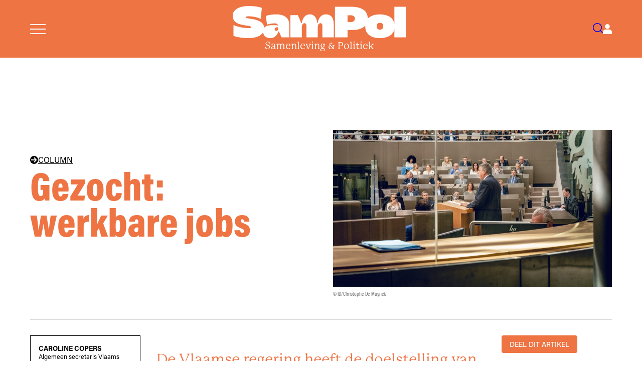

--- FILE ---
content_type: text/html; charset=utf-8
request_url: https://www.sampol.be/2023/10/gezocht-werkbare-jobs
body_size: 8107
content:
<!DOCTYPE html>
<html lang="nl">
  <head>

    <meta charset="utf-8">
    <meta name="viewport" content="width=device-width, initial-scale=1">
    <meta name="csrf-token" content="AiAKazlbPiE_DQN7c2hbGjZeDwxGEFwVcRA2VbvCp8ON924rwlMg6i7P">
    <title data-default="SamPol" data-suffix="">
      Gezocht: werkbare jobs
    </title>
    <link rel="apple-touch-icon" sizes="180x180" href="/apple-touch-icon.png">
    <link rel="icon" type="image/png" sizes="32x32" href="/favicon-32x32.png">
    <link rel="icon" type="image/png" sizes="16x16" href="/favicon-16x16.png">
    <link rel="manifest" href="/site.webmanifest">
    <meta name="description" content="De Vlaamse regering heeft de doelstelling van een werkbare job geruisloos laten vallen. Nergens in beleidsteksten is die nog opgedoken in de afgelopen...">


<link rel="canonical" href="https://sampol.be/2023/10/gezocht-werkbare-jobs">


<meta property="og:title" content="Gezocht: werkbare jobs">
<meta property="og:description" content="De Vlaamse regering heeft de doelstelling van een werkbare job geruisloos laten vallen. Nergens in beleidsteksten is die nog opgedoken in de afgelopen...">
<meta property="og:image" content="https://sampol.be/images/articles/4120/septemberverklaring-2023-16-9-id_chd__1893479.jpg">
<meta property="og:url" content="https://sampol.be/2023/10/gezocht-werkbare-jobs">
<meta property="og:type" content="article">
<meta property="og:site_name" content="Samenleving &amp; Politiek">
<meta property="og:locale" content="nl_BE">


<meta name="twitter:card" content="summary_large_image">
<meta name="twitter:title" content="Gezocht: werkbare jobs">
<meta name="twitter:description" content="De Vlaamse regering heeft de doelstelling van een werkbare job geruisloos laten vallen. Nergens in beleidsteksten is die nog opgedoken in de afgelopen...">
<meta name="twitter:image" content="https://sampol.be/images/articles/4120/septemberverklaring-2023-16-9-id_chd__1893479.jpg">
    <link phx-track-static rel="stylesheet" href="/assets/css/app-6d3e26497ff626cfc80e16e460ad0258.css?vsn=d">
    <link phx-track-static rel="stylesheet" href="/assets/css/sampol-3a8ac3850daf0f62755c0b64b97cb948.css?vsn=d">
    <script defer phx-track-static type="text/javascript" src="/assets/js/app-385dc7bcf28496d7d7e247f10535d589.js?vsn=d">
    </script>
    <link rel="stylesheet" href="https://use.typekit.net/klk4jcg.css">
    <style>
  :root {
    --base-color: #ee7444;
    --dark50-color: #000;
    --tint-color: #fde6d9;
    --bg-color: #fcdac6;
    --light50-color: #F1EEE7;
  }
</style>
  </head>
  <body>
    <nav id="site-menu">
      <a href="#close-menu" id="close-menu">
        Sluit Menu
        <svg xmlns="http://www.w3.org/2000/svg" class="svg-inline--fa fa-times fa-w-12" aria-hidden="true" data-fa-processed="" data-prefix="fas" data-icon="times" role="img" viewBox="0 0 384 512">
          <path fill="currentColor" d="M323.1 441l53.9-53.9c9.4-9.4 9.4-24.5 0-33.9L279.8 256l97.2-97.2c9.4-9.4 9.4-24.5 0-33.9L323.1 71c-9.4-9.4-24.5-9.4-33.9 0L192 168.2 94.8 71c-9.4-9.4-24.5-9.4-33.9 0L7 124.9c-9.4 9.4-9.4 24.5 0 33.9l97.2 97.2L7 353.2c-9.4 9.4-9.4 24.5 0 33.9L60.9 441c9.4 9.4 24.5 9.4 33.9 0l97.2-97.2 97.2 97.2c9.3 9.3 24.5 9.3 33.9 0z">
          </path>
        </svg>
      </a>
      <ul>
        <li><a href="/abonneer">Abonneer</a></li>
        <li><a href="/over-samenleving-en-politiek">Over SamPol</a></li>
        <li><a href="/redactie">Redactieraad</a></li>
        <li><a href="/latest">Laatste nummer</a></li>
        <li><a href="/magazines">Alle nummers</a></li>
        <li><a href="/interviews">Alle interviews</a></li>
        <li><a href="/archives">Archief</a></li>
        <li><a href="/boek">Boek</a></li>
        <li><a href="/column">Columns</a></li>
        <li><a href="/alles-wordt-beter">Podcast</a></li>
        <li><a href="/emile-zola-prijs">Emile Zola Prijs</a></li>
        <li><a href="/zomerreeksen">Zomerreeksen</a></li>
        <li><a href="/auteursrichtlijnen">Auteursrichtlijnen</a></li>
        <li><a href="/nieuwsbrief">Nieuwsbrief</a></li>
        <li><a href="/contact">Contact</a></li>
      </ul>
    </nav>
    <nav id="user-menu">
  <a href="#close-user-menu" id="close-user-menu">
    Sluit Menu
    <svg xmlns="http://www.w3.org/2000/svg" class="svg-inline--fa fa-times fa-w-12" aria-hidden="true" data-fa-processed="" data-prefix="fas" data-icon="times" role="img" viewBox="0 0 384 512">
      <path fill="currentColor" d="M323.1 441l53.9-53.9c9.4-9.4 9.4-24.5 0-33.9L279.8 256l97.2-97.2c9.4-9.4 9.4-24.5 0-33.9L323.1 71c-9.4-9.4-24.5-9.4-33.9 0L192 168.2 94.8 71c-9.4-9.4-24.5-9.4-33.9 0L7 124.9c-9.4 9.4-9.4 24.5 0 33.9l97.2 97.2L7 353.2c-9.4 9.4-9.4 24.5 0 33.9L60.9 441c9.4 9.4 24.5 9.4 33.9 0l97.2-97.2 97.2 97.2c9.3 9.3 24.5 9.3 33.9 0z">
      </path>
    </svg>
  </a>

  
    <div class="user-menu-content">
      <h3>Aanmelden</h3>
      <p class="login-message">Meld je aan om je abonnement te beheren.</p>
      <form action="/auth/user/password/sign_in" method="post" class="sidebar-login-form">
        <input type="hidden" name="_csrf_token" value="AiAKazlbPiE_DQN7c2hbGjZeDwxGEFwVcRA2VbvCp8ON924rwlMg6i7P">
        <input type="hidden" name="redirect" value="/2023/10/gezocht-werkbare-jobs?">
        <div class="form-field">
          <label for="sidebar-email">E-mail</label>
          <input type="email" name="user[email]" id="sidebar-email" required>
        </div>
        <div class="form-field">
          <label for="sidebar-password">Wachtwoord</label>
          <input type="password" name="user[password]" id="sidebar-password" required>
        </div>
        <button type="submit" class="login-button">Inloggen</button>
      </form>
      <div class="auth-links">
        <a href="/reset">Wachtwoord vergeten?</a>
      </div>
      <div class="subscribe-section">
        <p>Nog geen abonnement?</p>
        <a href="/abonneer" class="subscribe-link">Abonneer nu</a>
      </div>
    </div>
  
</nav>
    <header>
      <div class="header-inner">
        <a href="#open-menu" id="menu-toggle" aria-label="Open menu">
          <svg id="menu" xmlns="http://www.w3.org/2000/svg" viewBox="0 0 32 20.5">
            <rect width="32" height="2" fill="currentColor"></rect>
            <rect y="9.25" width="32" height="2" fill="currentColor"></rect>
            <rect y="18.5" width="32" height="2" fill="currentColor"></rect>
          </svg>
        </a>
        <a href="/" id="logo-container" data-phx-link="redirect" data-phx-link-state="push">
          <svg id="logo" data-name="Logo" xmlns="http://www.w3.org/2000/svg" viewBox="0 0 469.05 87.13">
            <path d="M118.79,22.66c-18.48,0-28.68,4.18-28.68,4.18l2.59,23.7s9.26-3.43,21.5-3.43c6.34,0,7.52,2.14,8.23,5.88-1.81-.24-4.86-1.02-15.68-1.02s-17.92,2.09-21.51,7.48c-.39-16.8-18.98-20.96-26.2-22.95-8.42-2.33-24.03-2.46-24.03-5.96,0-1.65,1.37-2.6,9.45-2.6,15.33,0,28.51,5.55,31.56,6.95l2.9-29.81S67.32,0,43.63,0C15.08,0,0,11.57,0,25.59c0,18.96,13.42,24.3,39.16,27.72,2.42.32,10.5,1.14,10.46,3.97-.02,1.85-1.79,2.7-6.47,2.7-21.06,0-37.27-6.8-41.08-8.15v29.19c4.59,1.79,17.97,6.07,41.06,6.07,18.14,0,33.57-5.23,39.51-16.28.43,10.58,7.41,16.27,20.46,16.27,12.37,0,19.08-11.41,20.68-17.95h1.57l6.78,15.88h21.09v-34.96c0-20.06-17.27-27.39-34.43-27.39ZM117.81,67.47c-1.8,0-4.15-1.09-4.15-4.37,0-6.71,7.89-5.32,9.38-5.18t.32,2.33c.32,2.33-.41,7.23-5.55,7.23Z" fill="currentColor"></path>
            <path d="M252.61,22.59c-16.29,0-21.1,15.61-22.01,23.64h-1.51c-.95-14.38-8.89-23.64-19.75-23.64-16.29,0-21.1,15.61-22.01,23.64h-1.65l-9.03-21.45h-20.16v60.22h30.85v-27.45c0-4.84,1.74-10.86,7.12-10.86,4.66,0,5.39,4.56,5.39,7.39v30.92h30.76v-27.45c0-4.84,1.73-10.86,7.12-10.86,4.66,0,5.39,4.56,5.39,7.39v30.92h30.67v-34.84c0-16.25-5.39-27.57-21.18-27.57Z" fill="currentColor"></path>
            <path d="M438.18,2.03v46.37c-3.53-19.59-21.26-25.69-39.15-25.69-13.37,0-25.79,3.12-33.08,11.89.02-.47.04-.93.04-1.42,0-30.58-36.88-31.15-44-31.15h-44.93v82.97h34.16v-19.78h11.69c12.43,0,27.8-2.15,36.41-12.05-.05.88-.08,1.78-.08,2.7,0,20.45,15.98,31.26,39.8,31.26,21.05,0,35.96-8.44,39.15-24.51v22.39h30.87V2.03h-30.87ZM320.79,43.7h-9.57v-18.48h9.57c2.38,0,10.42,1.12,10.42,9.24s-8.38,9.24-10.42,9.24ZM399.29,64.16c-6.92,0-9.02-4.35-9.02-9.24,0-4.64,2.07-9.24,9.02-9.24,5.56,0,8.51,3.71,8.51,9.24s-2.94,9.24-8.51,9.24Z" fill="currentColor"></path>
          </svg>
          <span id="logo-subtitle">Samenleving &amp; Politiek</span>
        </a>
        <nav>
          <a href="/searches" id="search-toggle" aria-label="Search">
            <svg id="search" xmlns="http://www.w3.org/2000/svg" viewBox="0 0 26.09 26.1">
              <path d="M11.68,23.36c-2.99,0-5.98-1.14-8.26-3.42C-1.14,15.39-1.14,7.98,3.42,3.42,5.62,1.22,8.56,0,11.68,0s6.06,1.22,8.26,3.42c4.56,4.56,4.56,11.97,0,16.52-2.28,2.28-5.27,3.42-8.26,3.42ZM11.68,2c-2.59,0-5.02,1.01-6.85,2.84-3.78,3.78-3.78,9.92,0,13.69,1.83,1.83,4.26,2.84,6.85,2.84s5.02-1.01,6.85-2.84c3.78-3.78,3.78-9.92,0-13.69-1.83-1.83-4.26-2.84-6.85-2.84Z" fill="currentColor"></path>
              <rect x="21.08" y="17.42" width="2" height="9.33" transform="translate(-9.15 22.08) rotate(-45)" fill="currentColor"></rect>
            </svg>
          </a>
          <a href="#open-user-menu" id="user-toggle" aria-label="Open user menu">
            
  <svg id="user" xmlns="http://www.w3.org/2000/svg" viewBox="0 0 23.64 26.15">
    <path d="M11.82,12.38c3.42,0,6.19-2.77,6.19-6.19S15.24,0,11.82,0s-6.19,2.77-6.19,6.19,2.77,6.19,6.19,6.19" fill="currentColor"></path>
    <path d="M23.64,21.16c0-3.84-3.11-6.95-6.95-6.95H6.95c-3.84,0-6.95,3.11-6.95,6.95v4.98h23.64v-4.98Z" fill="currentColor"></path>
  </svg>

          </a>
        </nav>
      </div>
    </header>
    <div id="flash-group" aria-live="polite">
  
  

  <div id="client-error" phx-click="[[&quot;push&quot;,{&quot;value&quot;:{&quot;key&quot;:&quot;error&quot;},&quot;event&quot;:&quot;lv:clear-flash&quot;}],[&quot;hide&quot;,{&quot;time&quot;:200,&quot;to&quot;:&quot;#client-error&quot;,&quot;transition&quot;:[[&quot;transition-all&quot;,&quot;ease-in&quot;,&quot;duration-200&quot;],[&quot;opacity-100&quot;,&quot;translate-y-0&quot;,&quot;sm:scale-100&quot;],[&quot;opacity-0&quot;,&quot;translate-y-4&quot;,&quot;sm:translate-y-0&quot;,&quot;sm:scale-95&quot;]]}]]" role="alert" class="toast toast-top toast-end z-50" hidden phx-connected="[[&quot;hide&quot;,{&quot;time&quot;:200,&quot;to&quot;:&quot;#client-error&quot;,&quot;transition&quot;:[[&quot;transition-all&quot;,&quot;ease-in&quot;,&quot;duration-200&quot;],[&quot;opacity-100&quot;,&quot;translate-y-0&quot;,&quot;sm:scale-100&quot;],[&quot;opacity-0&quot;,&quot;translate-y-4&quot;,&quot;sm:translate-y-0&quot;,&quot;sm:scale-95&quot;]]}],[&quot;set_attr&quot;,{&quot;attr&quot;:[&quot;hidden&quot;,&quot;&quot;]}]]" phx-disconnected="[[&quot;show&quot;,{&quot;time&quot;:300,&quot;to&quot;:&quot;.phx-client-error #client-error&quot;,&quot;transition&quot;:[[&quot;transition-all&quot;,&quot;ease-out&quot;,&quot;duration-300&quot;],[&quot;opacity-0&quot;,&quot;translate-y-4&quot;,&quot;sm:translate-y-0&quot;,&quot;sm:scale-95&quot;],[&quot;opacity-100&quot;,&quot;translate-y-0&quot;,&quot;sm:scale-100&quot;]]}],[&quot;remove_attr&quot;,{&quot;attr&quot;:&quot;hidden&quot;}]]">
  <div class="alert w-80 sm:w-96 max-w-80 sm:max-w-96 text-wrap alert-error">
    
    <span class="hero-exclamation-circle size-5 shrink-0"></span>
    <div>
      <p class="font-semibold">We can&#39;t find the internet</p>
      <p>
    Attempting to reconnect
    <span class="hero-arrow-path ml-1 size-3 motion-safe:animate-spin"></span>
  </p>
    </div>
    <div class="flex-1"></div>
    <button type="button" class="group self-start cursor-pointer" aria-label="close">
      <span class="hero-x-mark size-5 opacity-40 group-hover:opacity-70"></span>
    </button>
  </div>
</div>

  <div id="server-error" phx-click="[[&quot;push&quot;,{&quot;value&quot;:{&quot;key&quot;:&quot;error&quot;},&quot;event&quot;:&quot;lv:clear-flash&quot;}],[&quot;hide&quot;,{&quot;time&quot;:200,&quot;to&quot;:&quot;#server-error&quot;,&quot;transition&quot;:[[&quot;transition-all&quot;,&quot;ease-in&quot;,&quot;duration-200&quot;],[&quot;opacity-100&quot;,&quot;translate-y-0&quot;,&quot;sm:scale-100&quot;],[&quot;opacity-0&quot;,&quot;translate-y-4&quot;,&quot;sm:translate-y-0&quot;,&quot;sm:scale-95&quot;]]}]]" role="alert" class="toast toast-top toast-end z-50" hidden phx-connected="[[&quot;hide&quot;,{&quot;time&quot;:200,&quot;to&quot;:&quot;#server-error&quot;,&quot;transition&quot;:[[&quot;transition-all&quot;,&quot;ease-in&quot;,&quot;duration-200&quot;],[&quot;opacity-100&quot;,&quot;translate-y-0&quot;,&quot;sm:scale-100&quot;],[&quot;opacity-0&quot;,&quot;translate-y-4&quot;,&quot;sm:translate-y-0&quot;,&quot;sm:scale-95&quot;]]}],[&quot;set_attr&quot;,{&quot;attr&quot;:[&quot;hidden&quot;,&quot;&quot;]}]]" phx-disconnected="[[&quot;show&quot;,{&quot;time&quot;:300,&quot;to&quot;:&quot;.phx-server-error #server-error&quot;,&quot;transition&quot;:[[&quot;transition-all&quot;,&quot;ease-out&quot;,&quot;duration-300&quot;],[&quot;opacity-0&quot;,&quot;translate-y-4&quot;,&quot;sm:translate-y-0&quot;,&quot;sm:scale-95&quot;],[&quot;opacity-100&quot;,&quot;translate-y-0&quot;,&quot;sm:scale-100&quot;]]}],[&quot;remove_attr&quot;,{&quot;attr&quot;:&quot;hidden&quot;}]]">
  <div class="alert w-80 sm:w-96 max-w-80 sm:max-w-96 text-wrap alert-error">
    
    <span class="hero-exclamation-circle size-5 shrink-0"></span>
    <div>
      <p class="font-semibold">Something went wrong!</p>
      <p>
    Attempting to reconnect
    <span class="hero-arrow-path ml-1 size-3 motion-safe:animate-spin"></span>
  </p>
    </div>
    <div class="flex-1"></div>
    <button type="button" class="group self-start cursor-pointer" aria-label="close">
      <span class="hero-x-mark size-5 opacity-40 group-hover:opacity-70"></span>
    </button>
  </div>
</div>
</div>
    <main>
      <div id="phx-GI7hhoaXMbjd3pzC" data-phx-main data-phx-session="SFMyNTY.[base64].R4B8YkmvdogilmofUVl6WcPMncKM9IaGHgLtreWkguk" data-phx-static="SFMyNTY.g2gDaAJhBnQAAAADdwJpZG0AAAAUcGh4LUdJN2hob2FYTWJqZDNwekN3BWZsYXNodAAAAAB3CmFzc2lnbl9uZXdqbgYA5xxcBJwBYgABUYA.VWw19jJLKTTpTQ8full7_6bbDwWgvUdPTho_3zm_8D8"><style>
  
  @media (min-width: 60em) {
    .article-header-content:not(:has(.article-header-image)) .article-header-text {
      grid-column: 1 / -1;
    }
  }
</style>

<div class="article-layout-container collection-column">
  <div class="article-header-wrapper">
    <header class="article-header">
      <div class="article-header-content">
        
    <div class="article-header-text">
  
        
        
  <a href="/column" data-phx-link="redirect" data-phx-link-state="push" class="column-header">
    <svg data-name="pijltje" xmlns="http://www.w3.org/2000/svg" viewBox="0 0 14.77 14.77">
      <path d="M7.99,12.32l-1.37-1.23,2.52-2.8H1.94v-1.8h7.21l-2.52-2.81,1.37-1.23,4.44,4.93-4.44,4.93ZM7.39,14.77c4.08,0,7.39-3.3,7.39-7.39S11.47,0,7.39,0,0,3.31,0,7.39s3.31,7.39,7.39,7.39"></path>
    </svg>
    COLUMN
  </a>

      
  
        <h1 class="">Gezocht: werkbare jobs</h1>
        <h2>
          
        </h2>
      
</div>

<div class="article-header-image">
  
    <img src="/images/articles/4120/septemberverklaring-2023-16-9-id_chd__1893479.jpg" alt="">
    <p class="article-credit">
      © ID/Christophe De Muynck
    </p>
  
</div>
  
      </div>
    </header>
  </div>

  <aside class="article-sidebar">
    <div class="authors-box">
  <ul class="authors">
    <li>
      <a href="/auteur/caroline-copers" data-phx-link="redirect" data-phx-link-state="push">
        Caroline Copers
      </a>
      <div class="author-description">
        Algemeen secretaris Vlaams ABVV
      </div>
    </li>
  </ul>
  
  <div class="biblio">
    16 oktober 2023
  </div>
</div>

<div class="mobile-social-links">
  <details class="social-share">
  <summary>DEEL DIT ARTIKEL</summary>
  <div class="social">
    <a href="https://bsky.app/intent/compose?text=De+Vlaamse+regering+heeft+de+doelstelling+van+een+werkbare+job+geruisloos+laten+vallen.+Nergens+in+beleidsteksten+is+die+nog+opgedoken+in+de+afgelopen+legislatuur. (https://www.sampol.be/2023/10/gezocht-werkbare-jobs)" class="bluesky" target="_blank">
      <span><img src="/images/social/bluesky.svg" alt="Bluesky"></span>
      <span>bluesky</span>
    </a>
    <a href="https://www.linkedin.com/shareArticle?mini=true&amp;url=https://www.sampol.be/2023/10/gezocht-werkbare-jobs&amp;title=Gezocht%3A+werkbare+jobs&amp;summary=De+Vlaamse+regering+heeft+de+doelstelling+van+een+werkbare+job+geruisloos+laten+vallen.+Nergens+in+beleidsteksten+is+die+nog+opgedoken+in+de+afgelopen+legislatuur." class="linkedin" target="_blank">
      <span><img src="/images/social/linkedin.svg" alt="LinkedIn"></span>
      <span>linkedin</span>
    </a>
    <a href="https://www.facebook.com/sharer.php?u=https://www.sampol.be/2023/10/gezocht-werkbare-jobs" class="facebook" target="_blank">
      <span><img src="/images/social/meta.svg" alt="Meta"></span>
      <span>meta</span>
    </a>
    <a href="https://twitter.com/share?url=https://www.sampol.be/2023/10/gezocht-werkbare-jobs&amp;via=Sampol_magazine&amp;text=De+Vlaamse+regering+heeft+de+doelstelling+van+een+werkbare+job+geruisloos+laten+vallen.+Nergens+in+beleidsteksten+is+die+nog+opgedoken+in+de+afgelopen+legislatuur." class="x" target="_blank">
      <span><img src="/images/social/x.svg" alt="X"></span>
      <span>x</span>
    </a>
    <a href="mailto:you@example.com?subject=SamPol:%20Gezocht: werkbare jobs&amp;body=https://sampol.be/2023/10/gezocht-werkbare-jobs" class="mail" target="_blank">
      <span><img src="/images/social/mail.svg" alt="Mail"></span>
      <span>mail</span>
    </a>
    <a href="#" onclick="window.print()" class="print" target="_blank">
      <span><img src="/images/social/print.svg" alt="Print"></span>
      <span>print</span>
    </a>
  </div>
</details>
</div>
  </aside>

  <div class="article-main">
    
    <article>
      <div class="article-wrap">
        

        <div class="intro-text">
          <p>De Vlaamse regering heeft de doelstelling van een werkbare job geruisloos laten vallen. Nergens in beleidsteksten is die nog opgedoken in de afgelopen legislatuur.</p>
        </div>

        <div class="body" data-turbolinks="false">
          
  <p>Afgelopen week lanceerde de Stichting Innovatie & Arbeid de nieuwste resultaten van hun periodieke werkbaarheidsmeting. Een werkbare job is een job waarbij je niet overspannen of ziek wordt, die boeiend en motiverend is, die kans biedt op bijleren en die voldoende ruimte laat voor het privéleven.</p>
<p>De werkbaarheidsmonitor is al sinds 2004 het meetinstrument bij uitstek om de werkbaarheid van de jobs van de werknemers (en de zelfstandige ondernemers trouwens) in Vlaanderen op te volgen. Driejaarlijks wordt een representatief staal van werknemers en zelfstandige ondernemers uitgenodigd voor het invullen van een schriftelijke werkbaarheidsenquête.</p>
<p>Zo'n meting zegt dus veel over hoe het gesteld is met de kwaliteit van jobs in Vlaanderen en over hoe het gaat met werknemers. Dat is sowieso een belangrijk gegeven, maar in de huidige context van een krappe arbeidsmarkt en hoge uitvalcijfers door langdurige ziekte en burnout, is de monitor zo mogelijk nog belangrijker. Als het de Vlaamse regering menens is met de strijd tegen tekorten op de arbeidsmarkt en voor een werkzaamheidsgraad van 80% dan zou de werkbaarheidsmonitor met stip bovenaan de op te volgen instrumenten moeten staan. Immers: hoe slechter het gesteld is met die werkbaarheid, hoe meer uitval er zal zijn en hoe minder mensen de loopbaan tot het einde volhouden. In termen van arbeidsmarktkrapte komt een tekort aan werkbaar werk dus neer op dweilen met de kraan open.</p>
<p>Laten we dus eens kijken naar welke diagnose de monitor stelt.</p>
<p>Eerst het goede nieuws. Op het vlak van motivatie en leermogelijkheden zien we de afgelopen jaren een significante verbetering. Het aandeel werknemers dat problemen ervaart inzake motivatie daalt naar 18,8% en het aandeel dat onvoldoende kansen op opleiding krijgt tot 13,6%. We zien ook duidelijke verbetering op het vlak van de autonomie die werknemers krijgen en de steun vanuit de leidinggevenden. Op het vlak van de combinatie tussen werk en privé zien we een stabilisatie, maar dus ook geen verslechtering van de situatie. Zo'n 12,9% van de werknemers ervaart op dat vlak grote problemen.</p>
<blockquote>
<p>Bijna de helft van de kortgeschoolde arbeiders heeft onvoldoende leermogelijkheden op het werk.</p>
</blockquote>
<p>Toch zijn er een aantal kanttekeningen te maken. Leermogelijkheden mogen dan wel in de goede richting evolueren, maar bijna de helft van de kortgeschoolde arbeiders heeft toch nog onvoldoende leermogelijkheden op het werk. Hetzelfde kan gezegd worden voor oudere werknemers, ook zij scoren op het vlak van leerkansen minder goed dan de jongeren.</p>
<p>Belangrijker nog: de cijfers rond werkstress blijven ook in 2023 bijzonder hoog. Sinds 2016 zagen we een spectaculaire stijging van de werkstress bij werknemers en deze is nog steeds niet afgenomen. In de meting van 2023 heeft ruim één derde (36,1%) van de werknemers af te rekenen met werkstressklachten. Een derde hiervan of omgerekend 330.000 werknemers lopen een verhoogd risico op burn-out. Dit zou een duidelijke alarmbel moeten zijn voor het beleid. Hoe kostbaar werknemers ook geworden zijn in de krappe arbeidsmarkt, we branden 1 op 3 van hen blijkbaar nog steeds even achteloos op.</p>
<blockquote>
<p>Ruim één derde (36,1%) van de werknemers heeft af te rekenen met werkstressklachten.</p>
</blockquote>
<p>Ook de globale cijfers inzake werkbaar werk moeten toch tot nadenken stemmen. We mogen dan wel blij zijn met wat meer autonomie en leermogelijkheden, echt euforisch hoeven we over deze cijfers niet te zijn. We komen immers uit een diep dal en zitten vandaag wat het aantal werknemers met een werkbare job nog niet eens terug op het niveau van 2004. Dat zijn dus 19 jaar van gemiste kansen. Zeker als je weet dat het beleid zichzelf als doelstelling had gesteld om tegen 2020 60% werkbare jobs te halen, net zoals het zich vandaag een werkzaamheidsgraad van 80% tot doelstelling zet. Die 60% hadden we drie jaar geleden dus moeten bereiken, we zitten op 51,8%. De vaststelling is echter dat de Vlaamse regering deze doelstelling geruisloos heeft laten vallen. Nergens in beleidsteksten is die nog opgedoken in de afgelopen legislatuur.</p>
<blockquote>
<p>De doelstelling om 60% werkbare jobs te halen, hadden we drie jaar geleden moeten bereiken. We zitten op 51,8%.</p>
</blockquote>
<p>Meer nog, als we kijken naar wat de Vlaamse regering breder zou kunnen doen om jobs werkbaarder te maken – denk aan betere mobiliteit, een performante kinderopvang, meer tijdskrediet of sterkere inspectiediensten – ogen de realisaties stuk voor stuk karig, <em>too little too late</em>. Nu de lichte verbetering in de werkbaarheidscijfers als een pluim op de eigen hoed steken zou dus wel bijzonder ongepast zijn.</p>
<p><a href="/column" target="_blank" class="nobr"><img src="/images/articles/3869/sampol_columnisten_1.png?size=full" alt="" /></a></p>


          <p class="bron">
            
          </p>
        </div>

        <ul class="tags tags-sidebar">
          <li>
            <a href="/tag/vlaanderen" data-phx-link="redirect" data-phx-link-state="push">Vlaanderen</a>
          </li><li>
            <a href="/tag/jan-jambon" data-phx-link="redirect" data-phx-link-state="push">Jan Jambon</a>
          </li><li>
            <a href="/tag/column" data-phx-link="redirect" data-phx-link-state="push">column</a>
          </li><li>
            <a href="/tag/werkbaar-werk" data-phx-link="redirect" data-phx-link-state="push">werkbaar werk</a>
          </li>
        </ul>
      </div>
    </article>
  
  </div>

  <aside class="article-aside-right">
    <details class="social-share">
  <summary>DEEL DIT ARTIKEL</summary>
  <div class="social">
    <a href="https://bsky.app/intent/compose?text=De+Vlaamse+regering+heeft+de+doelstelling+van+een+werkbare+job+geruisloos+laten+vallen.+Nergens+in+beleidsteksten+is+die+nog+opgedoken+in+de+afgelopen+legislatuur. (https://www.sampol.be/2023/10/gezocht-werkbare-jobs)" class="bluesky" target="_blank">
      <span><img src="/images/social/bluesky.svg" alt="Bluesky"></span>
      <span>bluesky</span>
    </a>
    <a href="https://www.linkedin.com/shareArticle?mini=true&amp;url=https://www.sampol.be/2023/10/gezocht-werkbare-jobs&amp;title=Gezocht%3A+werkbare+jobs&amp;summary=De+Vlaamse+regering+heeft+de+doelstelling+van+een+werkbare+job+geruisloos+laten+vallen.+Nergens+in+beleidsteksten+is+die+nog+opgedoken+in+de+afgelopen+legislatuur." class="linkedin" target="_blank">
      <span><img src="/images/social/linkedin.svg" alt="LinkedIn"></span>
      <span>linkedin</span>
    </a>
    <a href="https://www.facebook.com/sharer.php?u=https://www.sampol.be/2023/10/gezocht-werkbare-jobs" class="facebook" target="_blank">
      <span><img src="/images/social/meta.svg" alt="Meta"></span>
      <span>meta</span>
    </a>
    <a href="https://twitter.com/share?url=https://www.sampol.be/2023/10/gezocht-werkbare-jobs&amp;via=Sampol_magazine&amp;text=De+Vlaamse+regering+heeft+de+doelstelling+van+een+werkbare+job+geruisloos+laten+vallen.+Nergens+in+beleidsteksten+is+die+nog+opgedoken+in+de+afgelopen+legislatuur." class="x" target="_blank">
      <span><img src="/images/social/x.svg" alt="X"></span>
      <span>x</span>
    </a>
    <a href="mailto:you@example.com?subject=SamPol:%20Gezocht: werkbare jobs&amp;body=https://sampol.be/2023/10/gezocht-werkbare-jobs" class="mail" target="_blank">
      <span><img src="/images/social/mail.svg" alt="Mail"></span>
      <span>mail</span>
    </a>
    <a href="#" onclick="window.print()" class="print" target="_blank">
      <span><img src="/images/social/print.svg" alt="Print"></span>
      <span>print</span>
    </a>
  </div>
</details>






  </aside>
</div>



  <div class="article-subscription-offer">
    <div class="subscribe-block">
      <p>Meer lezen? Met een abonnement steun je dit magazine.</p>
    </div>
    <div class="abo">
  <div class="formules">
    <div class="formule border-gray-100" style="" phx-value-type="Online">
  <div class="flex-1">
    <h5>
      
        &nbsp;
      
    </h5>
    <h3>SAMPOL ONLINE</h3>
    <h4>40€/jaar</h4>
    <ul class="features">
      <li class="feature">
        <span style="color: var(--base-color);">✓</span>
        <span>Je leest het magazine online</span>
      </li><li class="feature">
        <span style="color: var(--base-color);">✓</span>
        <span>Je hebt toegang tot het enorme archief</span>
      </li>
    </ul>
  </div>
  <div class="mt-6">
    
      
      <a href="/abonneer?sub=Online" data-phx-link="redirect" data-phx-link-state="push" class="pick">
        Kies
      </a>
    
  </div>
</div>
    <div class="formule ring-2" style="border-color: var(--base-color); --tw-ring-color: var(--base-color);" phx-value-type="Compleet">
  <div class="flex-1">
    <h5>
      
        Meest gekozen&nbsp;
      
    </h5>
    <h3>SAMPOL COMPLEET</h3>
    <h4>50€/jaar</h4>
    <ul class="features">
      <li class="feature">
        <span style="color: var(--base-color);">✓</span>
        <span>Je ontvangt het magazine in de bus</span>
      </li><li class="feature">
        <span style="color: var(--base-color);">✓</span>
        <span>Je leest het magazine online</span>
      </li><li class="feature">
        <span style="color: var(--base-color);">✓</span>
        <span>Je hebt toegang tot het enorme archief</span>
      </li>
    </ul>
  </div>
  <div class="mt-6">
    
      
      <a href="/abonneer?sub=Compleet" data-phx-link="redirect" data-phx-link-state="push" class="pick">
        Kies
      </a>
    
  </div>
</div>
    <div class="formule border-gray-100" style="" phx-value-type="Steun">
  <div class="flex-1">
    <h5>
      
        &nbsp;
      
    </h5>
    <h3>SAMPOL STEUN</h3>
    <h4>100€/jaar</h4>
    <ul class="features">
      <li class="feature">
        <span style="color: var(--base-color);">✓</span>
        <span>Je ontvangt het magazine in de bus</span>
      </li><li class="feature">
        <span style="color: var(--base-color);">✓</span>
        <span>Je leest het magazine online</span>
      </li><li class="feature">
        <span style="color: var(--base-color);">✓</span>
        <span>Je hebt toegang tot het enorme archief</span>
      </li><li class="feature">
        <span style="color: var(--base-color);">✓</span>
        <span>Je krijgt een SamPol draagtas*</span>
      </li>
    </ul>
  </div>
  <div class="mt-6">
    
      
      <a href="/abonneer?sub=Steun" data-phx-link="redirect" data-phx-link-state="push" class="pick">
        Kies
      </a>
    
  </div>
</div>
    <div class="formule border-gray-100" style="" phx-value-type="Sponsor">
  <div class="flex-1">
    <h5>
      
        &nbsp;
      
    </h5>
    <h3>SAMPOL SPONSOR</h3>
    <h4>500€/jaar</h4>
    <ul class="features">
      <li class="feature">
        <span style="color: var(--base-color);">✓</span>
        <span>Je ontvangt het magazine in de bus</span>
      </li><li class="feature">
        <span style="color: var(--base-color);">✓</span>
        <span>Je leest het magazine online</span>
      </li><li class="feature">
        <span style="color: var(--base-color);">✓</span>
        <span>Je hebt toegang tot het enorme archief</span>
      </li><li class="feature">
        <span style="color: var(--base-color);">✓</span>
        <span>Je krijgt een SamPol draagtas*</span>
      </li>
    </ul>
  </div>
  <div class="mt-6">
    
      
      <a href="/abonneer?sub=Sponsor" data-phx-link="redirect" data-phx-link-state="push" class="pick">
        Kies
      </a>
    
  </div>
</div>
  </div>
</div>


  </div>
</div>
    </main>
    <footer>
      <p>Samenleving & Politiek is een uitgave van</p>
      <a href="https://stichtinggerritkreveld.be" target="_blank" rel="noopener">
        <img src="/icons/kreveld.svg" alt="Logo">
      </a>
    </footer>

  </body>
</html>

--- FILE ---
content_type: image/svg+xml; charset=utf-8
request_url: https://www.sampol.be/images/social/x.svg
body_size: 154
content:
<svg xmlns="http://www.w3.org/2000/svg" viewBox="0 0 512 512">
  <polygon fill="#fff" points="194.78 134.1 366.76 377.91 329.4 377.91 157.43 134.1 194.78 134.1" />
  <path
    fill="#1da1f3"
    d="M435.2,0H76.8C34.38,0,0,34.39,0,76.8v358.4c0,42.42,34.38,76.8,76.8,76.8h358.4c42.41,0,76.8-34.38,76.8-76.8V76.8c0-42.41-34.39-76.8-76.8-76.8ZM316.69,402.29l-79.74-113.29-96.76,113.29h-30.48l113.48-132.83L110.76,109.72h96.76l68.71,97.64,83.39-97.64h30.47l-100.09,117.19,123.43,175.38h-96.74Z" />
</svg>


--- FILE ---
content_type: text/javascript
request_url: https://www.sampol.be/assets/js/app-385dc7bcf28496d7d7e247f10535d589.js?vsn=d
body_size: 58687
content:
(()=>{var Ks=Object.create;var Jn=Object.defineProperty;var Gs=Object.getOwnPropertyDescriptor;var Ys=Object.getOwnPropertyNames;var Qs=Object.getPrototypeOf,Zs=Object.prototype.hasOwnProperty;var Wn=(t,e)=>()=>(e||t((e={exports:{}}).exports,e),e.exports);var er=(t,e,i,n)=>{if(e&&typeof e=="object"||typeof e=="function")for(let s of Ys(e))!Zs.call(t,s)&&s!==i&&Jn(t,s,{get:()=>e[s],enumerable:!(n=Gs(e,s))||n.enumerable});return t};var qn=(t,e,i)=>(i=t!=null?Ks(Qs(t)):{},er(e||!t||!t.__esModule?Jn(i,"default",{value:t,enumerable:!0}):i,t));var Hs=Wn((Ns,Ji)=>{(function(t,e){"use strict";var i,n,s,r=null,a=null,h=null,f=function(k,m,C){k.addEventListener?k.addEventListener(m,C,!1):k.attachEvent?k.attachEvent("on"+m,C):k["on"+m]=C},p={autoRun:!0,barThickness:3,barColors:{0:"rgba(26,  188, 156, .9)",".25":"rgba(52,  152, 219, .9)",".50":"rgba(241, 196, 15,  .9)",".75":"rgba(230, 126, 34,  .9)","1.0":"rgba(211, 84,  0,   .9)"},shadowBlur:10,shadowColor:"rgba(0,   0,   0,   .6)",className:null},w=function(){i.width=t.innerWidth,i.height=p.barThickness*5;var k=i.getContext("2d");k.shadowBlur=p.shadowBlur,k.shadowColor=p.shadowColor;var m=k.createLinearGradient(0,0,i.width,0);for(var C in p.barColors)m.addColorStop(C,p.barColors[C]);k.lineWidth=p.barThickness,k.beginPath(),k.moveTo(0,p.barThickness/2),k.lineTo(Math.ceil(n*i.width),p.barThickness/2),k.strokeStyle=m,k.stroke()},S=function(){i=e.createElement("canvas");var k=i.style;k.position="fixed",k.top=k.left=k.right=k.margin=k.padding=0,k.zIndex=100001,k.display="none",p.className&&i.classList.add(p.className),f(t,"resize",w)},_={config:function(k){for(var m in k)p.hasOwnProperty(m)&&(p[m]=k[m])},show:function(k){if(!s)if(k){if(h)return;h=setTimeout(()=>_.show(),k)}else s=!0,a!==null&&t.cancelAnimationFrame(a),i||S(),i.parentElement||e.body.appendChild(i),i.style.opacity=1,i.style.display="block",_.progress(0),p.autoRun&&function m(){r=t.requestAnimationFrame(m),_.progress("+"+.05*Math.pow(1-Math.sqrt(n),2))}()},progress:function(k){return typeof k>"u"||(typeof k=="string"&&(k=(k.indexOf("+")>=0||k.indexOf("-")>=0?n:0)+parseFloat(k)),n=k>1?1:k,w()),n},hide:function(){clearTimeout(h),h=null,s&&(s=!1,r!=null&&(t.cancelAnimationFrame(r),r=null),function k(){if(_.progress("+.1")>=1&&(i.style.opacity-=.05,i.style.opacity<=.05)){i.style.display="none",a=null;return}a=t.requestAnimationFrame(k)}())}};typeof Ji=="object"&&typeof Ji.exports=="object"?Ji.exports=_:typeof define=="function"&&define.amd?define(function(){return _}):this.topbar=_}).call(Ns,window,document)});var Fs=Wn((Dn,In)=>{(function(t,e){typeof Dn=="object"&&typeof In<"u"?In.exports=e():typeof define=="function"&&define.amd?define(e):(t=t||self).Sortable=e()})(Dn,function(){"use strict";function t(o,l){var c,u=Object.keys(o);return Object.getOwnPropertySymbols&&(c=Object.getOwnPropertySymbols(o),l&&(c=c.filter(function(d){return Object.getOwnPropertyDescriptor(o,d).enumerable})),u.push.apply(u,c)),u}function e(o){for(var l=1;l<arguments.length;l++){var c=arguments[l]!=null?arguments[l]:{};l%2?t(Object(c),!0).forEach(function(u){var d,g;d=o,u=c[g=u],g in d?Object.defineProperty(d,g,{value:u,enumerable:!0,configurable:!0,writable:!0}):d[g]=u}):Object.getOwnPropertyDescriptors?Object.defineProperties(o,Object.getOwnPropertyDescriptors(c)):t(Object(c)).forEach(function(u){Object.defineProperty(o,u,Object.getOwnPropertyDescriptor(c,u))})}return o}function i(o){return(i=typeof Symbol=="function"&&typeof Symbol.iterator=="symbol"?function(l){return typeof l}:function(l){return l&&typeof Symbol=="function"&&l.constructor===Symbol&&l!==Symbol.prototype?"symbol":typeof l})(o)}function n(){return(n=Object.assign||function(o){for(var l=1;l<arguments.length;l++){var c,u=arguments[l];for(c in u)Object.prototype.hasOwnProperty.call(u,c)&&(o[c]=u[c])}return o}).apply(this,arguments)}function s(o,l){if(o==null)return{};var c,u=function(y,b){if(y==null)return{};for(var A,x={},D=Object.keys(y),U=0;U<D.length;U++)A=D[U],0<=b.indexOf(A)||(x[A]=y[A]);return x}(o,l);if(Object.getOwnPropertySymbols)for(var d=Object.getOwnPropertySymbols(o),g=0;g<d.length;g++)c=d[g],0<=l.indexOf(c)||Object.prototype.propertyIsEnumerable.call(o,c)&&(u[c]=o[c]);return u}function r(o){return function(l){if(Array.isArray(l))return a(l)}(o)||function(l){if(typeof Symbol<"u"&&l[Symbol.iterator]!=null||l["@@iterator"]!=null)return Array.from(l)}(o)||function(l,c){if(l){if(typeof l=="string")return a(l,c);var u=Object.prototype.toString.call(l).slice(8,-1);return(u=u==="Object"&&l.constructor?l.constructor.name:u)==="Map"||u==="Set"?Array.from(l):u==="Arguments"||/^(?:Ui|I)nt(?:8|16|32)(?:Clamped)?Array$/.test(u)?a(l,c):void 0}}(o)||function(){throw new TypeError(`Invalid attempt to spread non-iterable instance.
In order to be iterable, non-array objects must have a [Symbol.iterator]() method.`)}()}function a(o,l){(l==null||l>o.length)&&(l=o.length);for(var c=0,u=new Array(l);c<l;c++)u[c]=o[c];return u}function h(o){if(typeof window<"u"&&window.navigator)return!!navigator.userAgent.match(o)}var f=h(/(?:Trident.*rv[ :]?11\.|msie|iemobile|Windows Phone)/i),p=h(/Edge/i),w=h(/firefox/i),S=h(/safari/i)&&!h(/chrome/i)&&!h(/android/i),_=h(/iP(ad|od|hone)/i),Vt=h(/chrome/i)&&h(/android/i),k={capture:!1,passive:!1};function m(o,l,c){o.addEventListener(l,c,!f&&k)}function C(o,l,c){o.removeEventListener(l,c,!f&&k)}function M(o,l){if(l&&(l[0]===">"&&(l=l.substring(1)),o))try{if(o.matches)return o.matches(l);if(o.msMatchesSelector)return o.msMatchesSelector(l);if(o.webkitMatchesSelector)return o.webkitMatchesSelector(l)}catch{return}}function q(o,l,c,u){if(o){c=c||document;do if(l!=null&&(l[0]!==">"||o.parentNode===c)&&M(o,l)||u&&o===c)return o;while(o!==c&&(o=(d=o).host&&d!==document&&d.host.nodeType?d.host:d.parentNode))}var d;return null}var me,L=/\s+/g;function I(o,l,c){var u;o&&l&&(o.classList?o.classList[c?"add":"remove"](l):(u=(" "+o.className+" ").replace(L," ").replace(" "+l+" "," "),o.className=(u+(c?" "+l:"")).replace(L," ")))}function P(o,l,c){var u=o&&o.style;if(u){if(c===void 0)return document.defaultView&&document.defaultView.getComputedStyle?c=document.defaultView.getComputedStyle(o,""):o.currentStyle&&(c=o.currentStyle),l===void 0?c:c[l];u[l=l in u||l.indexOf("webkit")!==-1?l:"-webkit-"+l]=c+(typeof c=="string"?"":"px")}}function se(o,l){var c="";if(typeof o=="string")c=o;else do var u=P(o,"transform");while(u&&u!=="none"&&(c=u+" "+c),!l&&(o=o.parentNode));var d=window.DOMMatrix||window.WebKitCSSMatrix||window.CSSMatrix||window.MSCSSMatrix;return d&&new d(c)}function E(o,l,c){if(o){var u=o.getElementsByTagName(l),d=0,g=u.length;if(c)for(;d<g;d++)c(u[d],d);return u}return[]}function R(){var o=document.scrollingElement;return o||document.documentElement}function j(o,l,c,u,d){if(o.getBoundingClientRect||o===window){var g,y,b,A,x,D,U=o!==window&&o.parentNode&&o!==R()?(y=(g=o.getBoundingClientRect()).top,b=g.left,A=g.bottom,x=g.right,D=g.height,g.width):(b=y=0,A=window.innerHeight,x=window.innerWidth,D=window.innerHeight,window.innerWidth);if((l||c)&&o!==window&&(d=d||o.parentNode,!f))do if(d&&d.getBoundingClientRect&&(P(d,"transform")!=="none"||c&&P(d,"position")!=="static")){var oe=d.getBoundingClientRect();y-=oe.top+parseInt(P(d,"border-top-width")),b-=oe.left+parseInt(P(d,"border-left-width")),A=y+g.height,x=b+g.width;break}while(d=d.parentNode);return u&&o!==window&&(u=(l=se(d||o))&&l.a,o=l&&l.d,l&&(A=(y/=o)+(D/=o),x=(b/=u)+(U/=u))),{top:y,left:b,bottom:A,right:x,width:U,height:D}}}function ke(o,l,c){for(var u=Xe(o,!0),d=j(o)[l];u;){var g=j(u)[c];if(!(c==="top"||c==="left"?g<=d:d<=g))return u;if(u===R())break;u=Xe(u,!1)}return!1}function B(o,l,c,u){for(var d=0,g=0,y=o.children;g<y.length;){if(y[g].style.display!=="none"&&y[g]!==O.ghost&&(u||y[g]!==O.dragged)&&q(y[g],c.draggable,o,!1)){if(d===l)return y[g];d++}g++}return null}function xe(o,l){for(var c=o.lastElementChild;c&&(c===O.ghost||P(c,"display")==="none"||l&&!M(c,l));)c=c.previousElementSibling;return c||null}function J(o,l){var c=0;if(!o||!o.parentNode)return-1;for(;o=o.previousElementSibling;)o.nodeName.toUpperCase()==="TEMPLATE"||o===O.clone||l&&!M(o,l)||c++;return c}function Tt(o){var l=0,c=0,u=R();if(o)do var g=se(o),d=g.a,g=g.d;while(l+=o.scrollLeft*d,c+=o.scrollTop*g,o!==u&&(o=o.parentNode));return[l,c]}function Xe(o,l){if(!o||!o.getBoundingClientRect)return R();var c=o,u=!1;do if(c.clientWidth<c.scrollWidth||c.clientHeight<c.scrollHeight){var d=P(c);if(c.clientWidth<c.scrollWidth&&(d.overflowX=="auto"||d.overflowX=="scroll")||c.clientHeight<c.scrollHeight&&(d.overflowY=="auto"||d.overflowY=="scroll")){if(!c.getBoundingClientRect||c===document.body)return R();if(u||l)return c;u=!0}}while(c=c.parentNode);return R()}function mt(o,l){return Math.round(o.top)===Math.round(l.top)&&Math.round(o.left)===Math.round(l.left)&&Math.round(o.height)===Math.round(l.height)&&Math.round(o.width)===Math.round(l.width)}function N(o,l){return function(){var c;me||((c=arguments).length===1?o.call(this,c[0]):o.apply(this,c),me=setTimeout(function(){me=void 0},l))}}function H(o,l,c){o.scrollLeft+=l,o.scrollTop+=c}function ee(o){var l=window.Polymer,c=window.jQuery||window.Zepto;return l&&l.dom?l.dom(o).cloneNode(!0):c?c(o).clone(!0)[0]:o.cloneNode(!0)}function X(o,l){P(o,"position","absolute"),P(o,"top",l.top),P(o,"left",l.left),P(o,"width",l.width),P(o,"height",l.height)}function z(o){P(o,"position",""),P(o,"top",""),P(o,"left",""),P(o,"width",""),P(o,"height","")}function Qe(o,l,c){var u={};return Array.from(o.children).forEach(function(d){var g;q(d,l.draggable,o,!1)&&!d.animated&&d!==c&&(g=j(d),u.left=Math.min((d=u.left)!==null&&d!==void 0?d:1/0,g.left),u.top=Math.min((d=u.top)!==null&&d!==void 0?d:1/0,g.top),u.right=Math.max((d=u.right)!==null&&d!==void 0?d:-1/0,g.right),u.bottom=Math.max((d=u.bottom)!==null&&d!==void 0?d:-1/0,g.bottom))}),u.width=u.right-u.left,u.height=u.bottom-u.top,u.x=u.left,u.y=u.top,u}var te="Sortable"+new Date().getTime();function ot(){var o,l=[];return{captureAnimationState:function(){l=[],this.options.animation&&[].slice.call(this.el.children).forEach(function(c){var u,d;P(c,"display")!=="none"&&c!==O.ghost&&(l.push({target:c,rect:j(c)}),u=e({},l[l.length-1].rect),!c.thisAnimationDuration||(d=se(c,!0))&&(u.top-=d.f,u.left-=d.e),c.fromRect=u)})},addAnimationState:function(c){l.push(c)},removeAnimationState:function(c){l.splice(function(u,d){for(var g in u)if(u.hasOwnProperty(g)){for(var y in d)if(d.hasOwnProperty(y)&&d[y]===u[g][y])return Number(g)}return-1}(l,{target:c}),1)},animateAll:function(c){var u=this;if(!this.options.animation)return clearTimeout(o),void(typeof c=="function"&&c());var d=!1,g=0;l.forEach(function(y){var b=0,A=y.target,x=A.fromRect,D=j(A),U=A.prevFromRect,oe=A.prevToRect,W=y.rect,V=se(A,!0);V&&(D.top-=V.f,D.left-=V.e),A.toRect=D,A.thisAnimationDuration&&mt(U,D)&&!mt(x,D)&&(W.top-D.top)/(W.left-D.left)==(x.top-D.top)/(x.left-D.left)&&(y=W,V=U,U=oe,oe=u.options,b=Math.sqrt(Math.pow(V.top-y.top,2)+Math.pow(V.left-y.left,2))/Math.sqrt(Math.pow(V.top-U.top,2)+Math.pow(V.left-U.left,2))*oe.animation),mt(D,x)||(A.prevFromRect=x,A.prevToRect=D,b=b||u.options.animation,u.animate(A,W,D,b)),b&&(d=!0,g=Math.max(g,b),clearTimeout(A.animationResetTimer),A.animationResetTimer=setTimeout(function(){A.animationTime=0,A.prevFromRect=null,A.fromRect=null,A.prevToRect=null,A.thisAnimationDuration=null},b),A.thisAnimationDuration=b)}),clearTimeout(o),d?o=setTimeout(function(){typeof c=="function"&&c()},g):typeof c=="function"&&c(),l=[]},animate:function(c,u,d,g){var y,b;g&&(P(c,"transition",""),P(c,"transform",""),y=(b=se(this.el))&&b.a,b=b&&b.d,y=(u.left-d.left)/(y||1),b=(u.top-d.top)/(b||1),c.animatingX=!!y,c.animatingY=!!b,P(c,"transform","translate3d("+y+"px,"+b+"px,0)"),this.forRepaintDummy=c.offsetWidth,P(c,"transition","transform "+g+"ms"+(this.options.easing?" "+this.options.easing:"")),P(c,"transform","translate3d(0,0,0)"),typeof c.animated=="number"&&clearTimeout(c.animated),c.animated=setTimeout(function(){P(c,"transition",""),P(c,"transform",""),c.animated=!1,c.animatingX=!1,c.animatingY=!1},g))}}}var Fe=[],Me={initializeByDefault:!0},Ve={mount:function(o){for(var l in Me)!Me.hasOwnProperty(l)||l in o||(o[l]=Me[l]);Fe.forEach(function(c){if(c.pluginName===o.pluginName)throw"Sortable: Cannot mount plugin ".concat(o.pluginName," more than once")}),Fe.push(o)},pluginEvent:function(o,l,c){var u=this;this.eventCanceled=!1,c.cancel=function(){u.eventCanceled=!0};var d=o+"Global";Fe.forEach(function(g){l[g.pluginName]&&(l[g.pluginName][d]&&l[g.pluginName][d](e({sortable:l},c)),l.options[g.pluginName]&&l[g.pluginName][o]&&l[g.pluginName][o](e({sortable:l},c)))})},initializePlugins:function(o,l,c,u){for(var d in Fe.forEach(function(y){var b=y.pluginName;(o.options[b]||y.initializeByDefault)&&((y=new y(o,l,o.options)).sortable=o,y.options=o.options,o[b]=y,n(c,y.defaults))}),o.options){var g;o.options.hasOwnProperty(d)&&(g=this.modifyOption(o,d,o.options[d]))!==void 0&&(o.options[d]=g)}},getEventProperties:function(o,l){var c={};return Fe.forEach(function(u){typeof u.eventProperties=="function"&&n(c,u.eventProperties.call(l[u.pluginName],o))}),c},modifyOption:function(o,l,c){var u;return Fe.forEach(function(d){o[d.pluginName]&&d.optionListeners&&typeof d.optionListeners[l]=="function"&&(u=d.optionListeners[l].call(o[d.pluginName],c))}),u}};function Ce(o){var l=o.sortable,c=o.rootEl,u=o.name,d=o.targetEl,g=o.cloneEl,y=o.toEl,b=o.fromEl,A=o.oldIndex,x=o.newIndex,D=o.oldDraggableIndex,U=o.newDraggableIndex,oe=o.originalEvent,W=o.putSortable,V=o.extraEventProperties;if(l=l||c&&c[te]){var Q,ae=l.options,o="on"+u.charAt(0).toUpperCase()+u.substr(1);!window.CustomEvent||f||p?(Q=document.createEvent("Event")).initEvent(u,!0,!0):Q=new CustomEvent(u,{bubbles:!0,cancelable:!0}),Q.to=y||c,Q.from=b||c,Q.item=d||c,Q.clone=g,Q.oldIndex=A,Q.newIndex=x,Q.oldDraggableIndex=D,Q.newDraggableIndex=U,Q.originalEvent=oe,Q.pullMode=W?W.lastPutMode:void 0;var ye,G=e(e({},V),Ve.getEventProperties(u,l));for(ye in G)Q[ye]=G[ye];c&&c.dispatchEvent(Q),ae[o]&&ae[o].call(l,Q)}}function ge(o,l){var c=(u=2<arguments.length&&arguments[2]!==void 0?arguments[2]:{}).evt,u=s(u,hi);Ve.pluginEvent.bind(O)(o,l,e({dragEl:T,parentEl:de,ghostEl:$,rootEl:re,nextEl:gt,lastDownEl:ci,cloneEl:ue,cloneHidden:at,dragStarted:$t,putSortable:Se,activeSortable:O.active,originalEvent:c,oldIndex:_t,oldDraggableIndex:Ft,newIndex:Re,newDraggableIndex:lt,hideGhostForTarget:Un,unhideGhostForTarget:Bn,cloneNowHidden:function(){at=!0},cloneNowShown:function(){at=!1},dispatchSortableEvent:function(d){Ee({sortable:l,name:d,originalEvent:c})}},u))}var hi=["evt"];function Ee(o){Ce(e({putSortable:Se,cloneEl:ue,targetEl:T,rootEl:re,oldIndex:_t,oldDraggableIndex:Ft,newIndex:Re,newDraggableIndex:lt},o))}var T,de,$,re,gt,ci,ue,at,_t,Re,Ft,lt,di,Se,vt,$e,zi,Ki,On,Mn,$t,Pt,Ut,ui,be,xt=!1,fi=!1,pi=[],Bt=!1,mi=!1,Gi=[],Yi=!1,gi=[],vi=typeof document<"u",bi=_,Nn=p||f?"cssFloat":"float",js=vi&&!Vt&&!_&&"draggable"in document.createElement("div"),Hn=function(){if(vi){if(f)return!1;var o=document.createElement("x");return o.style.cssText="pointer-events:auto",o.style.pointerEvents==="auto"}}(),Fn=function(x,l){var c=P(x),u=parseInt(c.width)-parseInt(c.paddingLeft)-parseInt(c.paddingRight)-parseInt(c.borderLeftWidth)-parseInt(c.borderRightWidth),d=B(x,0,l),g=B(x,1,l),y=d&&P(d),b=g&&P(g),A=y&&parseInt(y.marginLeft)+parseInt(y.marginRight)+j(d).width,x=b&&parseInt(b.marginLeft)+parseInt(b.marginRight)+j(g).width;return c.display==="flex"?c.flexDirection==="column"||c.flexDirection==="column-reverse"?"vertical":"horizontal":c.display==="grid"?c.gridTemplateColumns.split(" ").length<=1?"vertical":"horizontal":d&&y.float&&y.float!=="none"?(l=y.float==="left"?"left":"right",!g||b.clear!=="both"&&b.clear!==l?"horizontal":"vertical"):d&&(y.display==="block"||y.display==="flex"||y.display==="table"||y.display==="grid"||u<=A&&c[Nn]==="none"||g&&c[Nn]==="none"&&u<A+x)?"vertical":"horizontal"},$n=function(o){function l(d,g){return function(y,b,A,x){var D=y.options.group.name&&b.options.group.name&&y.options.group.name===b.options.group.name;return d==null&&(g||D)?!0:d==null||d===!1?!1:g&&d==="clone"?d:typeof d=="function"?l(d(y,b,A,x),g)(y,b,A,x):(b=(g?y:b).options.group.name,d===!0||typeof d=="string"&&d===b||d.join&&-1<d.indexOf(b))}}var c={},u=o.group;u&&i(u)=="object"||(u={name:u}),c.name=u.name,c.checkPull=l(u.pull,!0),c.checkPut=l(u.put),c.revertClone=u.revertClone,o.group=c},Un=function(){!Hn&&$&&P($,"display","none")},Bn=function(){!Hn&&$&&P($,"display","")};vi&&!Vt&&document.addEventListener("click",function(o){if(fi)return o.preventDefault(),o.stopPropagation&&o.stopPropagation(),o.stopImmediatePropagation&&o.stopImmediatePropagation(),fi=!1},!0);function bt(o){if(T){o=o.touches?o.touches[0]:o;var l=(d=o.clientX,g=o.clientY,pi.some(function(b){var A=b[te].options.emptyInsertThreshold;if(A&&!xe(b)){var x=j(b),D=d>=x.left-A&&d<=x.right+A,A=g>=x.top-A&&g<=x.bottom+A;return D&&A?y=b:void 0}}),y);if(l){var c,u={};for(c in o)o.hasOwnProperty(c)&&(u[c]=o[c]);u.target=u.rootEl=l,u.preventDefault=void 0,u.stopPropagation=void 0,l[te]._onDragOver(u)}}var d,g,y}function Xs(o){T&&T.parentNode[te]._isOutsideThisEl(o.target)}function O(o,l){if(!o||!o.nodeType||o.nodeType!==1)throw"Sortable: `el` must be an HTMLElement, not ".concat({}.toString.call(o));this.el=o,this.options=l=n({},l),o[te]=this;var c,u,d={group:null,sort:!0,disabled:!1,store:null,handle:null,draggable:/^[uo]l$/i.test(o.nodeName)?">li":">*",swapThreshold:1,invertSwap:!1,invertedSwapThreshold:null,removeCloneOnHide:!0,direction:function(){return Fn(o,this.options)},ghostClass:"sortable-ghost",chosenClass:"sortable-chosen",dragClass:"sortable-drag",ignore:"a, img",filter:null,preventOnFilter:!0,animation:0,easing:null,setData:function(g,y){g.setData("Text",y.textContent)},dropBubble:!1,dragoverBubble:!1,dataIdAttr:"data-id",delay:0,delayOnTouchOnly:!1,touchStartThreshold:(Number.parseInt?Number:window).parseInt(window.devicePixelRatio,10)||1,forceFallback:!1,fallbackClass:"sortable-fallback",fallbackOnBody:!1,fallbackTolerance:0,fallbackOffset:{x:0,y:0},supportPointer:O.supportPointer!==!1&&"PointerEvent"in window&&!S,emptyInsertThreshold:5};for(c in Ve.initializePlugins(this,o,d),d)c in l||(l[c]=d[c]);for(u in $n(l),this)u.charAt(0)==="_"&&typeof this[u]=="function"&&(this[u]=this[u].bind(this));this.nativeDraggable=!l.forceFallback&&js,this.nativeDraggable&&(this.options.touchStartThreshold=1),l.supportPointer?m(o,"pointerdown",this._onTapStart):(m(o,"mousedown",this._onTapStart),m(o,"touchstart",this._onTapStart)),this.nativeDraggable&&(m(o,"dragover",this),m(o,"dragenter",this)),pi.push(this.el),l.store&&l.store.get&&this.sort(l.store.get(this)||[]),n(this,ot())}function yi(o,l,c,u,d,g,y,b){var A,x,D=o[te],U=D.options.onMove;return!window.CustomEvent||f||p?(A=document.createEvent("Event")).initEvent("move",!0,!0):A=new CustomEvent("move",{bubbles:!0,cancelable:!0}),A.to=l,A.from=o,A.dragged=c,A.draggedRect=u,A.related=d||l,A.relatedRect=g||j(l),A.willInsertAfter=b,A.originalEvent=y,o.dispatchEvent(A),x=U?U.call(D,A,y):x}function Qi(o){o.draggable=!1}function Vs(){Yi=!1}function wi(o){return setTimeout(o,0)}function Zi(o){return clearTimeout(o)}O.prototype={constructor:O,_isOutsideThisEl:function(o){this.el.contains(o)||o===this.el||(Pt=null)},_getDirection:function(o,l){return typeof this.options.direction=="function"?this.options.direction.call(this,o,l,T):this.options.direction},_onTapStart:function(o){if(o.cancelable){var l=this,c=this.el,u=this.options,d=u.preventOnFilter,g=o.type,y=o.touches&&o.touches[0]||o.pointerType&&o.pointerType==="touch"&&o,b=(y||o).target,A=o.target.shadowRoot&&(o.path&&o.path[0]||o.composedPath&&o.composedPath()[0])||b,x=u.filter;if(function(D){gi.length=0;for(var U=D.getElementsByTagName("input"),oe=U.length;oe--;){var W=U[oe];W.checked&&gi.push(W)}}(c),!T&&!(/mousedown|pointerdown/.test(g)&&o.button!==0||u.disabled)&&!A.isContentEditable&&(this.nativeDraggable||!S||!b||b.tagName.toUpperCase()!=="SELECT")&&!((b=q(b,u.draggable,c,!1))&&b.animated||ci===b)){if(_t=J(b),Ft=J(b,u.draggable),typeof x=="function"){if(x.call(this,o,b,this))return Ee({sortable:l,rootEl:A,name:"filter",targetEl:b,toEl:c,fromEl:c}),ge("filter",l,{evt:o}),void(d&&o.cancelable&&o.preventDefault())}else if(x=x&&x.split(",").some(function(D){if(D=q(A,D.trim(),c,!1))return Ee({sortable:l,rootEl:D,name:"filter",targetEl:b,fromEl:c,toEl:c}),ge("filter",l,{evt:o}),!0}))return void(d&&o.cancelable&&o.preventDefault());u.handle&&!q(A,u.handle,c,!1)||this._prepareDragStart(o,y,b)}}},_prepareDragStart:function(o,l,c){var u,d=this,g=d.el,y=d.options,b=g.ownerDocument;c&&!T&&c.parentNode===g&&(u=j(c),re=g,de=(T=c).parentNode,gt=T.nextSibling,ci=c,di=y.group,vt={target:O.dragged=T,clientX:(l||o).clientX,clientY:(l||o).clientY},On=vt.clientX-u.left,Mn=vt.clientY-u.top,this._lastX=(l||o).clientX,this._lastY=(l||o).clientY,T.style["will-change"]="all",u=function(){ge("delayEnded",d,{evt:o}),O.eventCanceled?d._onDrop():(d._disableDelayedDragEvents(),!w&&d.nativeDraggable&&(T.draggable=!0),d._triggerDragStart(o,l),Ee({sortable:d,name:"choose",originalEvent:o}),I(T,y.chosenClass,!0))},y.ignore.split(",").forEach(function(A){E(T,A.trim(),Qi)}),m(b,"dragover",bt),m(b,"mousemove",bt),m(b,"touchmove",bt),m(b,"mouseup",d._onDrop),m(b,"touchend",d._onDrop),m(b,"touchcancel",d._onDrop),w&&this.nativeDraggable&&(this.options.touchStartThreshold=4,T.draggable=!0),ge("delayStart",this,{evt:o}),!y.delay||y.delayOnTouchOnly&&!l||this.nativeDraggable&&(p||f)?u():O.eventCanceled?this._onDrop():(m(b,"mouseup",d._disableDelayedDrag),m(b,"touchend",d._disableDelayedDrag),m(b,"touchcancel",d._disableDelayedDrag),m(b,"mousemove",d._delayedDragTouchMoveHandler),m(b,"touchmove",d._delayedDragTouchMoveHandler),y.supportPointer&&m(b,"pointermove",d._delayedDragTouchMoveHandler),d._dragStartTimer=setTimeout(u,y.delay)))},_delayedDragTouchMoveHandler:function(o){o=o.touches?o.touches[0]:o,Math.max(Math.abs(o.clientX-this._lastX),Math.abs(o.clientY-this._lastY))>=Math.floor(this.options.touchStartThreshold/(this.nativeDraggable&&window.devicePixelRatio||1))&&this._disableDelayedDrag()},_disableDelayedDrag:function(){T&&Qi(T),clearTimeout(this._dragStartTimer),this._disableDelayedDragEvents()},_disableDelayedDragEvents:function(){var o=this.el.ownerDocument;C(o,"mouseup",this._disableDelayedDrag),C(o,"touchend",this._disableDelayedDrag),C(o,"touchcancel",this._disableDelayedDrag),C(o,"mousemove",this._delayedDragTouchMoveHandler),C(o,"touchmove",this._delayedDragTouchMoveHandler),C(o,"pointermove",this._delayedDragTouchMoveHandler)},_triggerDragStart:function(o,l){l=l||o.pointerType=="touch"&&o,!this.nativeDraggable||l?this.options.supportPointer?m(document,"pointermove",this._onTouchMove):m(document,l?"touchmove":"mousemove",this._onTouchMove):(m(T,"dragend",this),m(re,"dragstart",this._onDragStart));try{document.selection?wi(function(){document.selection.empty()}):window.getSelection().removeAllRanges()}catch{}},_dragStarted:function(o,l){var c;xt=!1,re&&T?(ge("dragStarted",this,{evt:l}),this.nativeDraggable&&m(document,"dragover",Xs),c=this.options,o||I(T,c.dragClass,!1),I(T,c.ghostClass,!0),O.active=this,o&&this._appendGhost(),Ee({sortable:this,name:"start",originalEvent:l})):this._nulling()},_emulateDragOver:function(){if($e){this._lastX=$e.clientX,this._lastY=$e.clientY,Un();for(var o=document.elementFromPoint($e.clientX,$e.clientY),l=o;o&&o.shadowRoot&&(o=o.shadowRoot.elementFromPoint($e.clientX,$e.clientY))!==l;)l=o;if(T.parentNode[te]._isOutsideThisEl(o),l)do if(l[te]&&l[te]._onDragOver({clientX:$e.clientX,clientY:$e.clientY,target:o,rootEl:l})&&!this.options.dragoverBubble)break;while(l=(o=l).parentNode);Bn()}},_onTouchMove:function(o){if(vt){var g=this.options,l=g.fallbackTolerance,c=g.fallbackOffset,u=o.touches?o.touches[0]:o,d=$&&se($,!0),y=$&&d&&d.a,b=$&&d&&d.d,g=bi&&be&&Tt(be),y=(u.clientX-vt.clientX+c.x)/(y||1)+(g?g[0]-Gi[0]:0)/(y||1),b=(u.clientY-vt.clientY+c.y)/(b||1)+(g?g[1]-Gi[1]:0)/(b||1);if(!O.active&&!xt){if(l&&Math.max(Math.abs(u.clientX-this._lastX),Math.abs(u.clientY-this._lastY))<l)return;this._onDragStart(o,!0)}$&&(d?(d.e+=y-(zi||0),d.f+=b-(Ki||0)):d={a:1,b:0,c:0,d:1,e:y,f:b},d="matrix(".concat(d.a,",").concat(d.b,",").concat(d.c,",").concat(d.d,",").concat(d.e,",").concat(d.f,")"),P($,"webkitTransform",d),P($,"mozTransform",d),P($,"msTransform",d),P($,"transform",d),zi=y,Ki=b,$e=u),o.cancelable&&o.preventDefault()}},_appendGhost:function(){if(!$){var o=this.options.fallbackOnBody?document.body:re,l=j(T,!0,bi,!0,o),c=this.options;if(bi){for(be=o;P(be,"position")==="static"&&P(be,"transform")==="none"&&be!==document;)be=be.parentNode;be!==document.body&&be!==document.documentElement?(be===document&&(be=R()),l.top+=be.scrollTop,l.left+=be.scrollLeft):be=R(),Gi=Tt(be)}I($=T.cloneNode(!0),c.ghostClass,!1),I($,c.fallbackClass,!0),I($,c.dragClass,!0),P($,"transition",""),P($,"transform",""),P($,"box-sizing","border-box"),P($,"margin",0),P($,"top",l.top),P($,"left",l.left),P($,"width",l.width),P($,"height",l.height),P($,"opacity","0.8"),P($,"position",bi?"absolute":"fixed"),P($,"zIndex","100000"),P($,"pointerEvents","none"),O.ghost=$,o.appendChild($),P($,"transform-origin",On/parseInt($.style.width)*100+"% "+Mn/parseInt($.style.height)*100+"%")}},_onDragStart:function(o,l){var c=this,u=o.dataTransfer,d=c.options;ge("dragStart",this,{evt:o}),O.eventCanceled?this._onDrop():(ge("setupClone",this),O.eventCanceled||((ue=ee(T)).removeAttribute("id"),ue.draggable=!1,ue.style["will-change"]="",this._hideClone(),I(ue,this.options.chosenClass,!1),O.clone=ue),c.cloneId=wi(function(){ge("clone",c),O.eventCanceled||(c.options.removeCloneOnHide||re.insertBefore(ue,T),c._hideClone(),Ee({sortable:c,name:"clone"}))}),l||I(T,d.dragClass,!0),l?(fi=!0,c._loopId=setInterval(c._emulateDragOver,50)):(C(document,"mouseup",c._onDrop),C(document,"touchend",c._onDrop),C(document,"touchcancel",c._onDrop),u&&(u.effectAllowed="move",d.setData&&d.setData.call(c,u,T)),m(document,"drop",c),P(T,"transform","translateZ(0)")),xt=!0,c._dragStartId=wi(c._dragStarted.bind(c,l,o)),m(document,"selectstart",c),$t=!0,S&&P(document.body,"user-select","none"))},_onDragOver:function(o){var l,c,u,d,g,y=this.el,b=o.target,A=this.options,x=A.group,D=O.active,U=di===x,oe=A.sort,W=Se||D,V=this,Q=!1;if(!Yi){if(o.preventDefault!==void 0&&o.cancelable&&o.preventDefault(),b=q(b,A.draggable,y,!0),Ze("dragOver"),O.eventCanceled)return Q;if(T.contains(o.target)||b.animated&&b.animatingX&&b.animatingY||V._ignoreWhileAnimating===b)return Je(!1);if(fi=!1,D&&!A.disabled&&(U?oe||(c=de!==re):Se===this||(this.lastPutMode=di.checkPull(this,D,T,o))&&x.checkPut(this,D,T,o))){if(u=this._getDirection(o,b)==="vertical",l=j(T),Ze("dragOverValid"),O.eventCanceled)return Q;if(c)return de=re,yt(),this._hideClone(),Ze("revert"),O.eventCanceled||(gt?re.insertBefore(T,gt):re.appendChild(T)),Je(!0);var ae=xe(y,A.draggable);if(ae&&(Y=o,x=u,he=j(xe((Z=this).el,Z.options.draggable)),Z=Qe(Z.el,Z.options,$),!(x?Y.clientX>Z.right+10||Y.clientY>he.bottom&&Y.clientX>he.left:Y.clientY>Z.bottom+10||Y.clientX>he.right&&Y.clientY>he.top)||ae.animated)){if(ae&&(d=o,g=u,le=j(B((we=this).el,0,we.options,!0)),we=Qe(we.el,we.options,$),g?d.clientX<we.left-10||d.clientY<le.top&&d.clientX<le.right:d.clientY<we.top-10||d.clientY<le.bottom&&d.clientX<le.left)){var ye=B(y,0,A,!0);if(ye===T)return Je(!1);if(Ie=j(b=ye),yi(re,y,T,l,b,Ie,o,!1)!==!1)return yt(),y.insertBefore(T,ye),de=y,Ti(),Je(!0)}else if(b.parentNode===y){var G,je,ht,Ie=j(b),Z=T.parentNode!==y,Y=(Y=T.animated&&T.toRect||l,he=b.animated&&b.toRect||Ie,we=(g=u)?Y.left:Y.top,d=g?Y.right:Y.bottom,le=g?Y.width:Y.height,ye=g?he.left:he.top,Y=g?he.right:he.bottom,he=g?he.width:he.height,!(we===ye||d===Y||we+le/2===ye+he/2)),we=u?"top":"left",le=ke(b,"top","top")||ke(T,"top","top"),ye=le?le.scrollTop:void 0;if(Pt!==b&&(je=Ie[we],Bt=!1,mi=!Y&&A.invertSwap||Z),(G=function(dt,_i,We,tt,ln,Pi,Vn,qs){var et=tt?dt.clientY:dt.clientX,ct=tt?We.height:We.width,dt=tt?We.top:We.left,tt=tt?We.bottom:We.right,We=!1;if(!Vn){if(qs&&ui<ct*ln){if(Bt=!Bt&&(Ut===1?dt+ct*Pi/2<et:et<tt-ct*Pi/2)?!0:Bt)We=!0;else if(Ut===1?et<dt+ui:tt-ui<et)return-Ut}else if(dt+ct*(1-ln)/2<et&&et<tt-ct*(1-ln)/2)return function(zs){return J(T)<J(zs)?1:-1}(_i)}return(We=We||Vn)&&(et<dt+ct*Pi/2||tt-ct*Pi/2<et)?dt+ct/2<et?1:-1:0}(o,b,Ie,u,Y?1:A.swapThreshold,A.invertedSwapThreshold==null?A.swapThreshold:A.invertedSwapThreshold,mi,Pt===b))!==0)for(var Ci=J(T);(ht=de.children[Ci-=G])&&(P(ht,"display")==="none"||ht===$););if(G===0||ht===b)return Je(!1);Ut=G;var he=(Pt=b).nextElementSibling,Z=!1,Y=yi(re,y,T,l,b,Ie,o,Z=G===1);if(Y!==!1)return Y!==1&&Y!==-1||(Z=Y===1),Yi=!0,setTimeout(Vs,30),yt(),Z&&!he?y.appendChild(T):b.parentNode.insertBefore(T,Z?he:b),le&&H(le,0,ye-le.scrollTop),de=T.parentNode,je===void 0||mi||(ui=Math.abs(je-j(b)[we])),Ti(),Je(!0)}}else{if(ae===T)return Je(!1);if((b=ae&&y===o.target?ae:b)&&(Ie=j(b)),yi(re,y,T,l,b,Ie,o,!!b)!==!1)return yt(),ae&&ae.nextSibling?y.insertBefore(T,ae.nextSibling):y.appendChild(T),de=y,Ti(),Je(!0)}if(y.contains(T))return Je(!1)}return!1}function Ze(zt,Js){ge(zt,V,e({evt:o,isOwner:U,axis:u?"vertical":"horizontal",revert:c,dragRect:l,targetRect:Ie,canSort:oe,fromSortable:W,target:b,completed:Je,onMove:function(_i,Ws){return yi(re,y,T,l,_i,j(_i),o,Ws)},changed:Ti},Js))}function yt(){Ze("dragOverAnimationCapture"),V.captureAnimationState(),V!==W&&W.captureAnimationState()}function Je(zt){return Ze("dragOverCompleted",{insertion:zt}),zt&&(U?D._hideClone():D._showClone(V),V!==W&&(I(T,(Se||D).options.ghostClass,!1),I(T,A.ghostClass,!0)),Se!==V&&V!==O.active?Se=V:V===O.active&&Se&&(Se=null),W===V&&(V._ignoreWhileAnimating=b),V.animateAll(function(){Ze("dragOverAnimationComplete"),V._ignoreWhileAnimating=null}),V!==W&&(W.animateAll(),W._ignoreWhileAnimating=null)),(b===T&&!T.animated||b===y&&!b.animated)&&(Pt=null),A.dragoverBubble||o.rootEl||b===document||(T.parentNode[te]._isOutsideThisEl(o.target),zt||bt(o)),!A.dragoverBubble&&o.stopPropagation&&o.stopPropagation(),Q=!0}function Ti(){Re=J(T),lt=J(T,A.draggable),Ee({sortable:V,name:"change",toEl:y,newIndex:Re,newDraggableIndex:lt,originalEvent:o})}},_ignoreWhileAnimating:null,_offMoveEvents:function(){C(document,"mousemove",this._onTouchMove),C(document,"touchmove",this._onTouchMove),C(document,"pointermove",this._onTouchMove),C(document,"dragover",bt),C(document,"mousemove",bt),C(document,"touchmove",bt)},_offUpEvents:function(){var o=this.el.ownerDocument;C(o,"mouseup",this._onDrop),C(o,"touchend",this._onDrop),C(o,"pointerup",this._onDrop),C(o,"touchcancel",this._onDrop),C(document,"selectstart",this)},_onDrop:function(o){var l=this.el,c=this.options;Re=J(T),lt=J(T,c.draggable),ge("drop",this,{evt:o}),de=T&&T.parentNode,Re=J(T),lt=J(T,c.draggable),O.eventCanceled||(Bt=mi=xt=!1,clearInterval(this._loopId),clearTimeout(this._dragStartTimer),Zi(this.cloneId),Zi(this._dragStartId),this.nativeDraggable&&(C(document,"drop",this),C(l,"dragstart",this._onDragStart)),this._offMoveEvents(),this._offUpEvents(),S&&P(document.body,"user-select",""),P(T,"transform",""),o&&($t&&(o.cancelable&&o.preventDefault(),c.dropBubble||o.stopPropagation()),$&&$.parentNode&&$.parentNode.removeChild($),(re===de||Se&&Se.lastPutMode!=="clone")&&ue&&ue.parentNode&&ue.parentNode.removeChild(ue),T&&(this.nativeDraggable&&C(T,"dragend",this),Qi(T),T.style["will-change"]="",$t&&!xt&&I(T,(Se||this).options.ghostClass,!1),I(T,this.options.chosenClass,!1),Ee({sortable:this,name:"unchoose",toEl:de,newIndex:null,newDraggableIndex:null,originalEvent:o}),re!==de?(0<=Re&&(Ee({rootEl:de,name:"add",toEl:de,fromEl:re,originalEvent:o}),Ee({sortable:this,name:"remove",toEl:de,originalEvent:o}),Ee({rootEl:de,name:"sort",toEl:de,fromEl:re,originalEvent:o}),Ee({sortable:this,name:"sort",toEl:de,originalEvent:o})),Se&&Se.save()):Re!==_t&&0<=Re&&(Ee({sortable:this,name:"update",toEl:de,originalEvent:o}),Ee({sortable:this,name:"sort",toEl:de,originalEvent:o})),O.active&&(Re!=null&&Re!==-1||(Re=_t,lt=Ft),Ee({sortable:this,name:"end",toEl:de,originalEvent:o}),this.save())))),this._nulling()},_nulling:function(){ge("nulling",this),re=T=de=$=gt=ue=ci=at=vt=$e=$t=Re=lt=_t=Ft=Pt=Ut=Se=di=O.dragged=O.ghost=O.clone=O.active=null,gi.forEach(function(o){o.checked=!0}),gi.length=zi=Ki=0},handleEvent:function(o){switch(o.type){case"drop":case"dragend":this._onDrop(o);break;case"dragenter":case"dragover":T&&(this._onDragOver(o),function(l){l.dataTransfer&&(l.dataTransfer.dropEffect="move"),l.cancelable&&l.preventDefault()}(o));break;case"selectstart":o.preventDefault()}},toArray:function(){for(var o,l=[],c=this.el.children,u=0,d=c.length,g=this.options;u<d;u++)q(o=c[u],g.draggable,this.el,!1)&&l.push(o.getAttribute(g.dataIdAttr)||function(y){for(var b=y.tagName+y.className+y.src+y.href+y.textContent,A=b.length,x=0;A--;)x+=b.charCodeAt(A);return x.toString(36)}(o));return l},sort:function(o,l){var c={},u=this.el;this.toArray().forEach(function(d,g){g=u.children[g],q(g,this.options.draggable,u,!1)&&(c[d]=g)},this),l&&this.captureAnimationState(),o.forEach(function(d){c[d]&&(u.removeChild(c[d]),u.appendChild(c[d]))}),l&&this.animateAll()},save:function(){var o=this.options.store;o&&o.set&&o.set(this)},closest:function(o,l){return q(o,l||this.options.draggable,this.el,!1)},option:function(o,l){var c=this.options;if(l===void 0)return c[o];var u=Ve.modifyOption(this,o,l);c[o]=u!==void 0?u:l,o==="group"&&$n(c)},destroy:function(){ge("destroy",this);var o=this.el;o[te]=null,C(o,"mousedown",this._onTapStart),C(o,"touchstart",this._onTapStart),C(o,"pointerdown",this._onTapStart),this.nativeDraggable&&(C(o,"dragover",this),C(o,"dragenter",this)),Array.prototype.forEach.call(o.querySelectorAll("[draggable]"),function(l){l.removeAttribute("draggable")}),this._onDrop(),this._disableDelayedDragEvents(),pi.splice(pi.indexOf(this.el),1),this.el=o=null},_hideClone:function(){at||(ge("hideClone",this),O.eventCanceled||(P(ue,"display","none"),this.options.removeCloneOnHide&&ue.parentNode&&ue.parentNode.removeChild(ue),at=!0))},_showClone:function(o){o.lastPutMode==="clone"?at&&(ge("showClone",this),O.eventCanceled||(T.parentNode!=re||this.options.group.revertClone?gt?re.insertBefore(ue,gt):re.appendChild(ue):re.insertBefore(ue,T),this.options.group.revertClone&&this.animate(T,ue),P(ue,"display",""),at=!1)):this._hideClone()}},vi&&m(document,"touchmove",function(o){(O.active||xt)&&o.cancelable&&o.preventDefault()}),O.utils={on:m,off:C,css:P,find:E,is:function(o,l){return!!q(o,l,o,!1)},extend:function(o,l){if(o&&l)for(var c in l)l.hasOwnProperty(c)&&(o[c]=l[c]);return o},throttle:N,closest:q,toggleClass:I,clone:ee,index:J,nextTick:wi,cancelNextTick:Zi,detectDirection:Fn,getChild:B},O.get=function(o){return o[te]},O.mount=function(){for(var o=arguments.length,l=new Array(o),c=0;c<o;c++)l[c]=arguments[c];(l=l[0].constructor===Array?l[0]:l).forEach(function(u){if(!u.prototype||!u.prototype.constructor)throw"Sortable: Mounted plugin must be a constructor function, not ".concat({}.toString.call(u));u.utils&&(O.utils=e(e({},O.utils),u.utils)),Ve.mount(u)})},O.create=function(o,l){return new O(o,l)};var jt,en,tn,nn,Ei,Xt,pe=[],sn=!(O.version="1.15.2");function Si(){pe.forEach(function(o){clearInterval(o.pid)}),pe=[]}function jn(){clearInterval(Xt)}var Ue,rn=N(function(o,l,c,u){if(l.scroll){var d,g=(o.touches?o.touches[0]:o).clientX,y=(o.touches?o.touches[0]:o).clientY,b=l.scrollSensitivity,A=l.scrollSpeed,x=R(),D=!1;en!==c&&(en=c,Si(),jt=l.scroll,d=l.scrollFn,jt===!0&&(jt=Xe(c,!0)));var U=0,oe=jt;do{var W=oe,Z=j(W),V=Z.top,Q=Z.bottom,ae=Z.left,ye=Z.right,G=Z.width,je=Z.height,ht=void 0,Ci=void 0,Ie=W.scrollWidth,we=W.scrollHeight,le=P(W),he=W.scrollLeft,Z=W.scrollTop,Ci=W===x?(ht=G<Ie&&(le.overflowX==="auto"||le.overflowX==="scroll"||le.overflowX==="visible"),je<we&&(le.overflowY==="auto"||le.overflowY==="scroll"||le.overflowY==="visible")):(ht=G<Ie&&(le.overflowX==="auto"||le.overflowX==="scroll"),je<we&&(le.overflowY==="auto"||le.overflowY==="scroll")),he=ht&&(Math.abs(ye-g)<=b&&he+G<Ie)-(Math.abs(ae-g)<=b&&!!he),Z=Ci&&(Math.abs(Q-y)<=b&&Z+je<we)-(Math.abs(V-y)<=b&&!!Z);if(!pe[U])for(var Y=0;Y<=U;Y++)pe[Y]||(pe[Y]={});pe[U].vx==he&&pe[U].vy==Z&&pe[U].el===W||(pe[U].el=W,pe[U].vx=he,pe[U].vy=Z,clearInterval(pe[U].pid),he==0&&Z==0||(D=!0,pe[U].pid=setInterval(function(){u&&this.layer===0&&O.active._onTouchMove(Ei);var Ze=pe[this.layer].vy?pe[this.layer].vy*A:0,yt=pe[this.layer].vx?pe[this.layer].vx*A:0;typeof d=="function"&&d.call(O.dragged.parentNode[te],yt,Ze,o,Ei,pe[this.layer].el)!=="continue"||H(pe[this.layer].el,yt,Ze)}.bind({layer:U}),24))),U++}while(l.bubbleScroll&&oe!==x&&(oe=Xe(oe,!1)));sn=D}},30),Vt=function(b){var l=b.originalEvent,c=b.putSortable,u=b.dragEl,d=b.activeSortable,g=b.dispatchSortableEvent,y=b.hideGhostForTarget,b=b.unhideGhostForTarget;l&&(d=c||d,y(),l=l.changedTouches&&l.changedTouches.length?l.changedTouches[0]:l,l=document.elementFromPoint(l.clientX,l.clientY),b(),d&&!d.el.contains(l)&&(g("spill"),this.onSpill({dragEl:u,putSortable:c})))};function on(){}function an(){}on.prototype={startIndex:null,dragStart:function(o){o=o.oldDraggableIndex,this.startIndex=o},onSpill:function(o){var l=o.dragEl,c=o.putSortable;this.sortable.captureAnimationState(),c&&c.captureAnimationState(),o=B(this.sortable.el,this.startIndex,this.options),o?this.sortable.el.insertBefore(l,o):this.sortable.el.appendChild(l),this.sortable.animateAll(),c&&c.animateAll()},drop:Vt},n(on,{pluginName:"revertOnSpill"}),an.prototype={onSpill:function(c){var l=c.dragEl,c=c.putSortable||this.sortable;c.captureAnimationState(),l.parentNode&&l.parentNode.removeChild(l),c.animateAll()},drop:Vt},n(an,{pluginName:"removeOnSpill"});var Jt,Be,ie,Wt,Ai,F=[],De=[],qt=!1,Te=!1,Rt=!1;function Xn(o,l){De.forEach(function(c,u){u=l.children[c.sortableIndex+(o?Number(u):0)],u?l.insertBefore(c,u):l.appendChild(c)})}function ki(){F.forEach(function(o){o!==ie&&o.parentNode&&o.parentNode.removeChild(o)})}return O.mount(new function(){function o(){for(var l in this.defaults={scroll:!0,forceAutoScrollFallback:!1,scrollSensitivity:30,scrollSpeed:10,bubbleScroll:!0},this)l.charAt(0)==="_"&&typeof this[l]=="function"&&(this[l]=this[l].bind(this))}return o.prototype={dragStarted:function(l){l=l.originalEvent,this.sortable.nativeDraggable?m(document,"dragover",this._handleAutoScroll):this.options.supportPointer?m(document,"pointermove",this._handleFallbackAutoScroll):l.touches?m(document,"touchmove",this._handleFallbackAutoScroll):m(document,"mousemove",this._handleFallbackAutoScroll)},dragOverCompleted:function(l){l=l.originalEvent,this.options.dragOverBubble||l.rootEl||this._handleAutoScroll(l)},drop:function(){this.sortable.nativeDraggable?C(document,"dragover",this._handleAutoScroll):(C(document,"pointermove",this._handleFallbackAutoScroll),C(document,"touchmove",this._handleFallbackAutoScroll),C(document,"mousemove",this._handleFallbackAutoScroll)),jn(),Si(),clearTimeout(me),me=void 0},nulling:function(){Ei=en=jt=sn=Xt=tn=nn=null,pe.length=0},_handleFallbackAutoScroll:function(l){this._handleAutoScroll(l,!0)},_handleAutoScroll:function(l,c){var u,d=this,g=(l.touches?l.touches[0]:l).clientX,y=(l.touches?l.touches[0]:l).clientY,b=document.elementFromPoint(g,y);Ei=l,c||this.options.forceAutoScrollFallback||p||f||S?(rn(l,this.options,b,c),u=Xe(b,!0),!sn||Xt&&g===tn&&y===nn||(Xt&&jn(),Xt=setInterval(function(){var A=Xe(document.elementFromPoint(g,y),!0);A!==u&&(u=A,Si()),rn(l,d.options,A,c)},10),tn=g,nn=y)):this.options.bubbleScroll&&Xe(b,!0)!==R()?rn(l,this.options,Xe(b,!1),!1):Si()}},n(o,{pluginName:"scroll",initializeByDefault:!0})}),O.mount(an,on),O.mount(new function(){function o(){this.defaults={swapClass:"sortable-swap-highlight"}}return o.prototype={dragStart:function(l){l=l.dragEl,Ue=l},dragOverValid:function(l){var c=l.completed,u=l.target,d=l.onMove,g=l.activeSortable,y=l.changed,b=l.cancel;g.options.swap&&(l=this.sortable.el,g=this.options,u&&u!==l&&(l=Ue,Ue=d(u)!==!1?(I(u,g.swapClass,!0),u):null,l&&l!==Ue&&I(l,g.swapClass,!1)),y(),c(!0),b())},drop:function(l){var c,u,d=l.activeSortable,g=l.putSortable,y=l.dragEl,b=g||this.sortable,A=this.options;Ue&&I(Ue,A.swapClass,!1),Ue&&(A.swap||g&&g.options.swap)&&y!==Ue&&(b.captureAnimationState(),b!==d&&d.captureAnimationState(),u=Ue,l=(c=y).parentNode,A=u.parentNode,l&&A&&!l.isEqualNode(u)&&!A.isEqualNode(c)&&(g=J(c),y=J(u),l.isEqualNode(A)&&g<y&&y++,l.insertBefore(u,l.children[g]),A.insertBefore(c,A.children[y])),b.animateAll(),b!==d&&d.animateAll())},nulling:function(){Ue=null}},n(o,{pluginName:"swap",eventProperties:function(){return{swapItem:Ue}}})}),O.mount(new function(){function o(l){for(var c in this)c.charAt(0)==="_"&&typeof this[c]=="function"&&(this[c]=this[c].bind(this));l.options.avoidImplicitDeselect||(l.options.supportPointer?m(document,"pointerup",this._deselectMultiDrag):(m(document,"mouseup",this._deselectMultiDrag),m(document,"touchend",this._deselectMultiDrag))),m(document,"keydown",this._checkKeyDown),m(document,"keyup",this._checkKeyUp),this.defaults={selectedClass:"sortable-selected",multiDragKey:null,avoidImplicitDeselect:!1,setData:function(u,d){var g="";F.length&&Be===l?F.forEach(function(y,b){g+=(b?", ":"")+y.textContent}):g=d.textContent,u.setData("Text",g)}}}return o.prototype={multiDragKeyDown:!1,isMultiDrag:!1,delayStartGlobal:function(l){l=l.dragEl,ie=l},delayEnded:function(){this.isMultiDrag=~F.indexOf(ie)},setupClone:function(u){var c=u.sortable,u=u.cancel;if(this.isMultiDrag){for(var d=0;d<F.length;d++)De.push(ee(F[d])),De[d].sortableIndex=F[d].sortableIndex,De[d].draggable=!1,De[d].style["will-change"]="",I(De[d],this.options.selectedClass,!1),F[d]===ie&&I(De[d],this.options.chosenClass,!1);c._hideClone(),u()}},clone:function(g){var c=g.sortable,u=g.rootEl,d=g.dispatchSortableEvent,g=g.cancel;this.isMultiDrag&&(this.options.removeCloneOnHide||F.length&&Be===c&&(Xn(!0,u),d("clone"),g()))},showClone:function(d){var c=d.cloneNowShown,u=d.rootEl,d=d.cancel;this.isMultiDrag&&(Xn(!1,u),De.forEach(function(g){P(g,"display","")}),c(),Ai=!1,d())},hideClone:function(d){var c=this,u=(d.sortable,d.cloneNowHidden),d=d.cancel;this.isMultiDrag&&(De.forEach(function(g){P(g,"display","none"),c.options.removeCloneOnHide&&g.parentNode&&g.parentNode.removeChild(g)}),u(),Ai=!0,d())},dragStartGlobal:function(l){l.sortable,!this.isMultiDrag&&Be&&Be.multiDrag._deselectMultiDrag(),F.forEach(function(c){c.sortableIndex=J(c)}),F=F.sort(function(c,u){return c.sortableIndex-u.sortableIndex}),Rt=!0},dragStarted:function(d){var c,u=this,d=d.sortable;this.isMultiDrag&&(this.options.sort&&(d.captureAnimationState(),this.options.animation&&(F.forEach(function(g){g!==ie&&P(g,"position","absolute")}),c=j(ie,!1,!0,!0),F.forEach(function(g){g!==ie&&X(g,c)}),qt=Te=!0)),d.animateAll(function(){qt=Te=!1,u.options.animation&&F.forEach(function(g){z(g)}),u.options.sort&&ki()}))},dragOver:function(d){var c=d.target,u=d.completed,d=d.cancel;Te&&~F.indexOf(c)&&(u(!1),d())},revert:function(l){var c,u,d=l.fromSortable,g=l.rootEl,y=l.sortable,b=l.dragRect;1<F.length&&(F.forEach(function(A){y.addAnimationState({target:A,rect:Te?j(A):b}),z(A),A.fromRect=b,d.removeAnimationState(A)}),Te=!1,c=!this.options.removeCloneOnHide,u=g,F.forEach(function(A,x){x=u.children[A.sortableIndex+(c?Number(x):0)],x?u.insertBefore(A,x):u.appendChild(A)}))},dragOverCompleted:function(x){var c,u=x.sortable,d=x.isOwner,g=x.insertion,y=x.activeSortable,b=x.parentEl,A=x.putSortable,x=this.options;g&&(d&&y._hideClone(),qt=!1,x.animation&&1<F.length&&(Te||!d&&!y.options.sort&&!A)&&(c=j(ie,!1,!0,!0),F.forEach(function(D){D!==ie&&(X(D,c),b.appendChild(D))}),Te=!0),d||(Te||ki(),1<F.length?(d=Ai,y._showClone(u),y.options.animation&&!Ai&&d&&De.forEach(function(D){y.addAnimationState({target:D,rect:Wt}),D.fromRect=Wt,D.thisAnimationDuration=null})):y._showClone(u)))},dragOverAnimationCapture:function(d){var c=d.dragRect,u=d.isOwner,d=d.activeSortable;F.forEach(function(g){g.thisAnimationDuration=null}),d.options.animation&&!u&&d.multiDrag.isMultiDrag&&(Wt=n({},c),c=se(ie,!0),Wt.top-=c.f,Wt.left-=c.e)},dragOverAnimationComplete:function(){Te&&(Te=!1,ki())},drop:function(l){var c=l.originalEvent,u=l.rootEl,d=l.parentEl,g=l.sortable,y=l.dispatchSortableEvent,b=l.oldIndex,A=l.putSortable,x=A||this.sortable;if(c){var D,U,oe,W=this.options,V=d.children;if(!Rt)if(W.multiDragKey&&!this.multiDragKeyDown&&this._deselectMultiDrag(),I(ie,W.selectedClass,!~F.indexOf(ie)),~F.indexOf(ie))F.splice(F.indexOf(ie),1),Jt=null,Ce({sortable:g,rootEl:u,name:"deselect",targetEl:ie,originalEvent:c});else{if(F.push(ie),Ce({sortable:g,rootEl:u,name:"select",targetEl:ie,originalEvent:c}),c.shiftKey&&Jt&&g.el.contains(Jt)){var Q=J(Jt),l=J(ie);if(~Q&&~l&&Q!==l)for(var ae,ye=Q<l?(ae=Q,l):(ae=l,Q+1);ae<ye;ae++)~F.indexOf(V[ae])||(I(V[ae],W.selectedClass,!0),F.push(V[ae]),Ce({sortable:g,rootEl:u,name:"select",targetEl:V[ae],originalEvent:c}))}else Jt=ie;Be=x}Rt&&this.isMultiDrag&&(Te=!1,(d[te].options.sort||d!==u)&&1<F.length&&(D=j(ie),U=J(ie,":not(."+this.options.selectedClass+")"),!qt&&W.animation&&(ie.thisAnimationDuration=null),x.captureAnimationState(),qt||(W.animation&&(ie.fromRect=D,F.forEach(function(G){var je;G.thisAnimationDuration=null,G!==ie&&(je=Te?j(G):D,G.fromRect=je,x.addAnimationState({target:G,rect:je}))})),ki(),F.forEach(function(G){V[U]?d.insertBefore(G,V[U]):d.appendChild(G),U++}),b===J(ie)&&(oe=!1,F.forEach(function(G){G.sortableIndex!==J(G)&&(oe=!0)}),oe&&(y("update"),y("sort")))),F.forEach(function(G){z(G)}),x.animateAll()),Be=x),(u===d||A&&A.lastPutMode!=="clone")&&De.forEach(function(G){G.parentNode&&G.parentNode.removeChild(G)})}},nullingGlobal:function(){this.isMultiDrag=Rt=!1,De.length=0},destroyGlobal:function(){this._deselectMultiDrag(),C(document,"pointerup",this._deselectMultiDrag),C(document,"mouseup",this._deselectMultiDrag),C(document,"touchend",this._deselectMultiDrag),C(document,"keydown",this._checkKeyDown),C(document,"keyup",this._checkKeyUp)},_deselectMultiDrag:function(l){if(!(Rt!==void 0&&Rt||Be!==this.sortable||l&&q(l.target,this.options.draggable,this.sortable.el,!1)||l&&l.button!==0))for(;F.length;){var c=F[0];I(c,this.options.selectedClass,!1),F.shift(),Ce({sortable:this.sortable,rootEl:this.sortable.el,name:"deselect",targetEl:c,originalEvent:l})}},_checkKeyDown:function(l){l.key===this.options.multiDragKey&&(this.multiDragKeyDown=!0)},_checkKeyUp:function(l){l.key===this.options.multiDragKey&&(this.multiDragKeyDown=!1)}},n(o,{pluginName:"multiDrag",utils:{select:function(l){var c=l.parentNode[te];c&&c.options.multiDrag&&!~F.indexOf(l)&&(Be&&Be!==c&&(Be.multiDrag._deselectMultiDrag(),Be=c),I(l,c.options.selectedClass,!0),F.push(l))},deselect:function(l){var c=l.parentNode[te],u=F.indexOf(l);c&&c.options.multiDrag&&~u&&(I(l,c.options.selectedClass,!1),F.splice(u,1))}},eventProperties:function(){var l=this,c=[],u=[];return F.forEach(function(d){var g;c.push({multiDragElement:d,index:d.sortableIndex}),g=Te&&d!==ie?-1:Te?J(d,":not(."+l.options.selectedClass+")"):J(d),u.push({multiDragElement:d,index:g})}),{items:r(F),clones:[].concat(De),oldIndicies:c,newIndicies:u}},optionListeners:{multiDragKey:function(l){return(l=l.toLowerCase())==="ctrl"?l="Control":1<l.length&&(l=l.charAt(0).toUpperCase()+l.substr(1)),l}}})}),O})});(function(){var t=e();function e(){if(typeof window.CustomEvent=="function")return window.CustomEvent;function s(r,a){a=a||{bubbles:!1,cancelable:!1,detail:void 0};var h=document.createEvent("CustomEvent");return h.initCustomEvent(r,a.bubbles,a.cancelable,a.detail),h}return s.prototype=window.Event.prototype,s}function i(s,r){var a=document.createElement("input");return a.type="hidden",a.name=s,a.value=r,a}function n(s,r){var a=s.getAttribute("data-to"),h=i("_method",s.getAttribute("data-method")),f=i("_csrf_token",s.getAttribute("data-csrf")),p=document.createElement("form"),w=document.createElement("input"),S=s.getAttribute("target");p.method=s.getAttribute("data-method")==="get"?"get":"post",p.action=a,p.style.display="none",S?p.target=S:r&&(p.target="_blank"),p.appendChild(f),p.appendChild(h),document.body.appendChild(p),w.type="submit",p.appendChild(w),w.click()}window.addEventListener("click",function(s){var r=s.target;if(!s.defaultPrevented)for(;r&&r.getAttribute;){var a=new t("phoenix.link.click",{bubbles:!0,cancelable:!0});if(!r.dispatchEvent(a))return s.preventDefault(),s.stopImmediatePropagation(),!1;if(r.getAttribute("data-method")&&r.getAttribute("data-to"))return n(r,s.metaKey||s.shiftKey),s.preventDefault(),!1;r=r.parentNode}},!1),window.addEventListener("phoenix.link.click",function(s){var r=s.target.getAttribute("data-confirm");r&&!window.confirm(r)&&s.preventDefault()},!1)})();var Yt=t=>typeof t=="function"?t:function(){return t},tr=typeof self<"u"?self:null,Gt=typeof window<"u"?window:null,qe=tr||Gt||globalThis,ir="2.0.0",ze={connecting:0,open:1,closing:2,closed:3},nr=1e4,sr=1e3,Le={closed:"closed",errored:"errored",joined:"joined",joining:"joining",leaving:"leaving"},it={close:"phx_close",error:"phx_error",join:"phx_join",reply:"phx_reply",leave:"phx_leave"},hn={longpoll:"longpoll",websocket:"websocket"},rr={complete:4},cn="base64url.bearer.phx.",xi=class{constructor(t,e,i,n){this.channel=t,this.event=e,this.payload=i||function(){return{}},this.receivedResp=null,this.timeout=n,this.timeoutTimer=null,this.recHooks=[],this.sent=!1}resend(t){this.timeout=t,this.reset(),this.send()}send(){this.hasReceived("timeout")||(this.startTimeout(),this.sent=!0,this.channel.socket.push({topic:this.channel.topic,event:this.event,payload:this.payload(),ref:this.ref,join_ref:this.channel.joinRef()}))}receive(t,e){return this.hasReceived(t)&&e(this.receivedResp.response),this.recHooks.push({status:t,callback:e}),this}reset(){this.cancelRefEvent(),this.ref=null,this.refEvent=null,this.receivedResp=null,this.sent=!1}matchReceive({status:t,response:e,_ref:i}){this.recHooks.filter(n=>n.status===t).forEach(n=>n.callback(e))}cancelRefEvent(){this.refEvent&&this.channel.off(this.refEvent)}cancelTimeout(){clearTimeout(this.timeoutTimer),this.timeoutTimer=null}startTimeout(){this.timeoutTimer&&this.cancelTimeout(),this.ref=this.channel.socket.makeRef(),this.refEvent=this.channel.replyEventName(this.ref),this.channel.on(this.refEvent,t=>{this.cancelRefEvent(),this.cancelTimeout(),this.receivedResp=t,this.matchReceive(t)}),this.timeoutTimer=setTimeout(()=>{this.trigger("timeout",{})},this.timeout)}hasReceived(t){return this.receivedResp&&this.receivedResp.status===t}trigger(t,e){this.channel.trigger(this.refEvent,{status:t,response:e})}},zn=class{constructor(t,e){this.callback=t,this.timerCalc=e,this.timer=null,this.tries=0}reset(){this.tries=0,clearTimeout(this.timer)}scheduleTimeout(){clearTimeout(this.timer),this.timer=setTimeout(()=>{this.tries=this.tries+1,this.callback()},this.timerCalc(this.tries+1))}},or=class{constructor(t,e,i){this.state=Le.closed,this.topic=t,this.params=Yt(e||{}),this.socket=i,this.bindings=[],this.bindingRef=0,this.timeout=this.socket.timeout,this.joinedOnce=!1,this.joinPush=new xi(this,it.join,this.params,this.timeout),this.pushBuffer=[],this.stateChangeRefs=[],this.rejoinTimer=new zn(()=>{this.socket.isConnected()&&this.rejoin()},this.socket.rejoinAfterMs),this.stateChangeRefs.push(this.socket.onError(()=>this.rejoinTimer.reset())),this.stateChangeRefs.push(this.socket.onOpen(()=>{this.rejoinTimer.reset(),this.isErrored()&&this.rejoin()})),this.joinPush.receive("ok",()=>{this.state=Le.joined,this.rejoinTimer.reset(),this.pushBuffer.forEach(n=>n.send()),this.pushBuffer=[]}),this.joinPush.receive("error",()=>{this.state=Le.errored,this.socket.isConnected()&&this.rejoinTimer.scheduleTimeout()}),this.onClose(()=>{this.rejoinTimer.reset(),this.socket.hasLogger()&&this.socket.log("channel",`close ${this.topic} ${this.joinRef()}`),this.state=Le.closed,this.socket.remove(this)}),this.onError(n=>{this.socket.hasLogger()&&this.socket.log("channel",`error ${this.topic}`,n),this.isJoining()&&this.joinPush.reset(),this.state=Le.errored,this.socket.isConnected()&&this.rejoinTimer.scheduleTimeout()}),this.joinPush.receive("timeout",()=>{this.socket.hasLogger()&&this.socket.log("channel",`timeout ${this.topic} (${this.joinRef()})`,this.joinPush.timeout),new xi(this,it.leave,Yt({}),this.timeout).send(),this.state=Le.errored,this.joinPush.reset(),this.socket.isConnected()&&this.rejoinTimer.scheduleTimeout()}),this.on(it.reply,(n,s)=>{this.trigger(this.replyEventName(s),n)})}join(t=this.timeout){if(this.joinedOnce)throw new Error("tried to join multiple times. 'join' can only be called a single time per channel instance");return this.timeout=t,this.joinedOnce=!0,this.rejoin(),this.joinPush}onClose(t){this.on(it.close,t)}onError(t){return this.on(it.error,e=>t(e))}on(t,e){let i=this.bindingRef++;return this.bindings.push({event:t,ref:i,callback:e}),i}off(t,e){this.bindings=this.bindings.filter(i=>!(i.event===t&&(typeof e>"u"||e===i.ref)))}canPush(){return this.socket.isConnected()&&this.isJoined()}push(t,e,i=this.timeout){if(e=e||{},!this.joinedOnce)throw new Error(`tried to push '${t}' to '${this.topic}' before joining. Use channel.join() before pushing events`);let n=new xi(this,t,function(){return e},i);return this.canPush()?n.send():(n.startTimeout(),this.pushBuffer.push(n)),n}leave(t=this.timeout){this.rejoinTimer.reset(),this.joinPush.cancelTimeout(),this.state=Le.leaving;let e=()=>{this.socket.hasLogger()&&this.socket.log("channel",`leave ${this.topic}`),this.trigger(it.close,"leave")},i=new xi(this,it.leave,Yt({}),t);return i.receive("ok",()=>e()).receive("timeout",()=>e()),i.send(),this.canPush()||i.trigger("ok",{}),i}onMessage(t,e,i){return e}isMember(t,e,i,n){return this.topic!==t?!1:n&&n!==this.joinRef()?(this.socket.hasLogger()&&this.socket.log("channel","dropping outdated message",{topic:t,event:e,payload:i,joinRef:n}),!1):!0}joinRef(){return this.joinPush.ref}rejoin(t=this.timeout){this.isLeaving()||(this.socket.leaveOpenTopic(this.topic),this.state=Le.joining,this.joinPush.resend(t))}trigger(t,e,i,n){let s=this.onMessage(t,e,i,n);if(e&&!s)throw new Error("channel onMessage callbacks must return the payload, modified or unmodified");let r=this.bindings.filter(a=>a.event===t);for(let a=0;a<r.length;a++)r[a].callback(s,i,n||this.joinRef())}replyEventName(t){return`chan_reply_${t}`}isClosed(){return this.state===Le.closed}isErrored(){return this.state===Le.errored}isJoined(){return this.state===Le.joined}isJoining(){return this.state===Le.joining}isLeaving(){return this.state===Le.leaving}},Di=class{static request(t,e,i,n,s,r,a){if(qe.XDomainRequest){let h=new qe.XDomainRequest;return this.xdomainRequest(h,t,e,n,s,r,a)}else if(qe.XMLHttpRequest){let h=new qe.XMLHttpRequest;return this.xhrRequest(h,t,e,i,n,s,r,a)}else{if(qe.fetch&&qe.AbortController)return this.fetchRequest(t,e,i,n,s,r,a);throw new Error("No suitable XMLHttpRequest implementation found")}}static fetchRequest(t,e,i,n,s,r,a){let h={method:t,headers:i,body:n},f=null;if(s){f=new AbortController;let p=setTimeout(()=>f.abort(),s);h.signal=f.signal}return qe.fetch(e,h).then(p=>p.text()).then(p=>this.parseJSON(p)).then(p=>a&&a(p)).catch(p=>{p.name==="AbortError"&&r?r():a&&a(null)}),f}static xdomainRequest(t,e,i,n,s,r,a){return t.timeout=s,t.open(e,i),t.onload=()=>{let h=this.parseJSON(t.responseText);a&&a(h)},r&&(t.ontimeout=r),t.onprogress=()=>{},t.send(n),t}static xhrRequest(t,e,i,n,s,r,a,h){t.open(e,i,!0),t.timeout=r;for(let[f,p]of Object.entries(n))t.setRequestHeader(f,p);return t.onerror=()=>h&&h(null),t.onreadystatechange=()=>{if(t.readyState===rr.complete&&h){let f=this.parseJSON(t.responseText);h(f)}},a&&(t.ontimeout=a),t.send(s),t}static parseJSON(t){if(!t||t==="")return null;try{return JSON.parse(t)}catch{return console&&console.log("failed to parse JSON response",t),null}}static serialize(t,e){let i=[];for(var n in t){if(!Object.prototype.hasOwnProperty.call(t,n))continue;let s=e?`${e}[${n}]`:n,r=t[n];typeof r=="object"?i.push(this.serialize(r,s)):i.push(encodeURIComponent(s)+"="+encodeURIComponent(r))}return i.join("&")}static appendParams(t,e){if(Object.keys(e).length===0)return t;let i=t.match(/\?/)?"&":"?";return`${t}${i}${this.serialize(e)}`}},ar=t=>{let e="",i=new Uint8Array(t),n=i.byteLength;for(let s=0;s<n;s++)e+=String.fromCharCode(i[s]);return btoa(e)},Kt=class{constructor(t,e){e&&e.length===2&&e[1].startsWith(cn)&&(this.authToken=atob(e[1].slice(cn.length))),this.endPoint=null,this.token=null,this.skipHeartbeat=!0,this.reqs=new Set,this.awaitingBatchAck=!1,this.currentBatch=null,this.currentBatchTimer=null,this.batchBuffer=[],this.onopen=function(){},this.onerror=function(){},this.onmessage=function(){},this.onclose=function(){},this.pollEndpoint=this.normalizeEndpoint(t),this.readyState=ze.connecting,setTimeout(()=>this.poll(),0)}normalizeEndpoint(t){return t.replace("ws://","http://").replace("wss://","https://").replace(new RegExp("(.*)/"+hn.websocket),"$1/"+hn.longpoll)}endpointURL(){return Di.appendParams(this.pollEndpoint,{token:this.token})}closeAndRetry(t,e,i){this.close(t,e,i),this.readyState=ze.connecting}ontimeout(){this.onerror("timeout"),this.closeAndRetry(1005,"timeout",!1)}isActive(){return this.readyState===ze.open||this.readyState===ze.connecting}poll(){let t={Accept:"application/json"};this.authToken&&(t["X-Phoenix-AuthToken"]=this.authToken),this.ajax("GET",t,null,()=>this.ontimeout(),e=>{if(e){var{status:i,token:n,messages:s}=e;this.token=n}else i=0;switch(i){case 200:s.forEach(r=>{setTimeout(()=>this.onmessage({data:r}),0)}),this.poll();break;case 204:this.poll();break;case 410:this.readyState=ze.open,this.onopen({}),this.poll();break;case 403:this.onerror(403),this.close(1008,"forbidden",!1);break;case 0:case 500:this.onerror(500),this.closeAndRetry(1011,"internal server error",500);break;default:throw new Error(`unhandled poll status ${i}`)}})}send(t){typeof t!="string"&&(t=ar(t)),this.currentBatch?this.currentBatch.push(t):this.awaitingBatchAck?this.batchBuffer.push(t):(this.currentBatch=[t],this.currentBatchTimer=setTimeout(()=>{this.batchSend(this.currentBatch),this.currentBatch=null},0))}batchSend(t){this.awaitingBatchAck=!0,this.ajax("POST",{"Content-Type":"application/x-ndjson"},t.join(`
`),()=>this.onerror("timeout"),e=>{this.awaitingBatchAck=!1,!e||e.status!==200?(this.onerror(e&&e.status),this.closeAndRetry(1011,"internal server error",!1)):this.batchBuffer.length>0&&(this.batchSend(this.batchBuffer),this.batchBuffer=[])})}close(t,e,i){for(let s of this.reqs)s.abort();this.readyState=ze.closed;let n=Object.assign({code:1e3,reason:void 0,wasClean:!0},{code:t,reason:e,wasClean:i});this.batchBuffer=[],clearTimeout(this.currentBatchTimer),this.currentBatchTimer=null,typeof CloseEvent<"u"?this.onclose(new CloseEvent("close",n)):this.onclose(n)}ajax(t,e,i,n,s){let r,a=()=>{this.reqs.delete(r),n()};r=Di.request(t,this.endpointURL(),e,i,this.timeout,a,h=>{this.reqs.delete(r),this.isActive()&&s(h)}),this.reqs.add(r)}};var Ri={HEADER_LENGTH:1,META_LENGTH:4,KINDS:{push:0,reply:1,broadcast:2},encode(t,e){if(t.payload.constructor===ArrayBuffer)return e(this.binaryEncode(t));{let i=[t.join_ref,t.ref,t.topic,t.event,t.payload];return e(JSON.stringify(i))}},decode(t,e){if(t.constructor===ArrayBuffer)return e(this.binaryDecode(t));{let[i,n,s,r,a]=JSON.parse(t);return e({join_ref:i,ref:n,topic:s,event:r,payload:a})}},binaryEncode(t){let{join_ref:e,ref:i,event:n,topic:s,payload:r}=t,a=this.META_LENGTH+e.length+i.length+s.length+n.length,h=new ArrayBuffer(this.HEADER_LENGTH+a),f=new DataView(h),p=0;f.setUint8(p++,this.KINDS.push),f.setUint8(p++,e.length),f.setUint8(p++,i.length),f.setUint8(p++,s.length),f.setUint8(p++,n.length),Array.from(e,S=>f.setUint8(p++,S.charCodeAt(0))),Array.from(i,S=>f.setUint8(p++,S.charCodeAt(0))),Array.from(s,S=>f.setUint8(p++,S.charCodeAt(0))),Array.from(n,S=>f.setUint8(p++,S.charCodeAt(0)));var w=new Uint8Array(h.byteLength+r.byteLength);return w.set(new Uint8Array(h),0),w.set(new Uint8Array(r),h.byteLength),w.buffer},binaryDecode(t){let e=new DataView(t),i=e.getUint8(0),n=new TextDecoder;switch(i){case this.KINDS.push:return this.decodePush(t,e,n);case this.KINDS.reply:return this.decodeReply(t,e,n);case this.KINDS.broadcast:return this.decodeBroadcast(t,e,n)}},decodePush(t,e,i){let n=e.getUint8(1),s=e.getUint8(2),r=e.getUint8(3),a=this.HEADER_LENGTH+this.META_LENGTH-1,h=i.decode(t.slice(a,a+n));a=a+n;let f=i.decode(t.slice(a,a+s));a=a+s;let p=i.decode(t.slice(a,a+r));a=a+r;let w=t.slice(a,t.byteLength);return{join_ref:h,ref:null,topic:f,event:p,payload:w}},decodeReply(t,e,i){let n=e.getUint8(1),s=e.getUint8(2),r=e.getUint8(3),a=e.getUint8(4),h=this.HEADER_LENGTH+this.META_LENGTH,f=i.decode(t.slice(h,h+n));h=h+n;let p=i.decode(t.slice(h,h+s));h=h+s;let w=i.decode(t.slice(h,h+r));h=h+r;let S=i.decode(t.slice(h,h+a));h=h+a;let _=t.slice(h,t.byteLength),k={status:S,response:_};return{join_ref:f,ref:p,topic:w,event:it.reply,payload:k}},decodeBroadcast(t,e,i){let n=e.getUint8(1),s=e.getUint8(2),r=this.HEADER_LENGTH+2,a=i.decode(t.slice(r,r+n));r=r+n;let h=i.decode(t.slice(r,r+s));r=r+s;let f=t.slice(r,t.byteLength);return{join_ref:null,ref:null,topic:a,event:h,payload:f}}},Kn=class{constructor(t,e={}){this.stateChangeCallbacks={open:[],close:[],error:[],message:[]},this.channels=[],this.sendBuffer=[],this.ref=0,this.timeout=e.timeout||nr,this.transport=e.transport||qe.WebSocket||Kt,this.primaryPassedHealthCheck=!1,this.longPollFallbackMs=e.longPollFallbackMs,this.fallbackTimer=null,this.sessionStore=e.sessionStorage||qe&&qe.sessionStorage,this.establishedConnections=0,this.defaultEncoder=Ri.encode.bind(Ri),this.defaultDecoder=Ri.decode.bind(Ri),this.closeWasClean=!1,this.disconnecting=!1,this.binaryType=e.binaryType||"arraybuffer",this.connectClock=1,this.transport!==Kt?(this.encode=e.encode||this.defaultEncoder,this.decode=e.decode||this.defaultDecoder):(this.encode=this.defaultEncoder,this.decode=this.defaultDecoder);let i=null;Gt&&Gt.addEventListener&&(Gt.addEventListener("pagehide",n=>{this.conn&&(this.disconnect(),i=this.connectClock)}),Gt.addEventListener("pageshow",n=>{i===this.connectClock&&(i=null,this.connect())})),this.heartbeatIntervalMs=e.heartbeatIntervalMs||3e4,this.rejoinAfterMs=n=>e.rejoinAfterMs?e.rejoinAfterMs(n):[1e3,2e3,5e3][n-1]||1e4,this.reconnectAfterMs=n=>e.reconnectAfterMs?e.reconnectAfterMs(n):[10,50,100,150,200,250,500,1e3,2e3][n-1]||5e3,this.logger=e.logger||null,!this.logger&&e.debug&&(this.logger=(n,s,r)=>{console.log(`${n}: ${s}`,r)}),this.longpollerTimeout=e.longpollerTimeout||2e4,this.params=Yt(e.params||{}),this.endPoint=`${t}/${hn.websocket}`,this.vsn=e.vsn||ir,this.heartbeatTimeoutTimer=null,this.heartbeatTimer=null,this.pendingHeartbeatRef=null,this.reconnectTimer=new zn(()=>{this.teardown(()=>this.connect())},this.reconnectAfterMs),this.authToken=e.authToken}getLongPollTransport(){return Kt}replaceTransport(t){this.connectClock++,this.closeWasClean=!0,clearTimeout(this.fallbackTimer),this.reconnectTimer.reset(),this.conn&&(this.conn.close(),this.conn=null),this.transport=t}protocol(){return location.protocol.match(/^https/)?"wss":"ws"}endPointURL(){let t=Di.appendParams(Di.appendParams(this.endPoint,this.params()),{vsn:this.vsn});return t.charAt(0)!=="/"?t:t.charAt(1)==="/"?`${this.protocol()}:${t}`:`${this.protocol()}://${location.host}${t}`}disconnect(t,e,i){this.connectClock++,this.disconnecting=!0,this.closeWasClean=!0,clearTimeout(this.fallbackTimer),this.reconnectTimer.reset(),this.teardown(()=>{this.disconnecting=!1,t&&t()},e,i)}connect(t){t&&(console&&console.log("passing params to connect is deprecated. Instead pass :params to the Socket constructor"),this.params=Yt(t)),!(this.conn&&!this.disconnecting)&&(this.longPollFallbackMs&&this.transport!==Kt?this.connectWithFallback(Kt,this.longPollFallbackMs):this.transportConnect())}log(t,e,i){this.logger&&this.logger(t,e,i)}hasLogger(){return this.logger!==null}onOpen(t){let e=this.makeRef();return this.stateChangeCallbacks.open.push([e,t]),e}onClose(t){let e=this.makeRef();return this.stateChangeCallbacks.close.push([e,t]),e}onError(t){let e=this.makeRef();return this.stateChangeCallbacks.error.push([e,t]),e}onMessage(t){let e=this.makeRef();return this.stateChangeCallbacks.message.push([e,t]),e}ping(t){if(!this.isConnected())return!1;let e=this.makeRef(),i=Date.now();this.push({topic:"phoenix",event:"heartbeat",payload:{},ref:e});let n=this.onMessage(s=>{s.ref===e&&(this.off([n]),t(Date.now()-i))});return!0}transportConnect(){this.connectClock++,this.closeWasClean=!1;let t;this.authToken&&(t=["phoenix",`${cn}${btoa(this.authToken).replace(/=/g,"")}`]),this.conn=new this.transport(this.endPointURL(),t),this.conn.binaryType=this.binaryType,this.conn.timeout=this.longpollerTimeout,this.conn.onopen=()=>this.onConnOpen(),this.conn.onerror=e=>this.onConnError(e),this.conn.onmessage=e=>this.onConnMessage(e),this.conn.onclose=e=>this.onConnClose(e)}getSession(t){return this.sessionStore&&this.sessionStore.getItem(t)}storeSession(t,e){this.sessionStore&&this.sessionStore.setItem(t,e)}connectWithFallback(t,e=2500){clearTimeout(this.fallbackTimer);let i=!1,n=!0,s,r,a=h=>{this.log("transport",`falling back to ${t.name}...`,h),this.off([s,r]),n=!1,this.replaceTransport(t),this.transportConnect()};if(this.getSession(`phx:fallback:${t.name}`))return a("memorized");this.fallbackTimer=setTimeout(a,e),r=this.onError(h=>{this.log("transport","error",h),n&&!i&&(clearTimeout(this.fallbackTimer),a(h))}),this.onOpen(()=>{if(i=!0,!n)return this.primaryPassedHealthCheck||this.storeSession(`phx:fallback:${t.name}`,"true"),this.log("transport",`established ${t.name} fallback`);clearTimeout(this.fallbackTimer),this.fallbackTimer=setTimeout(a,e),this.ping(h=>{this.log("transport","connected to primary after",h),this.primaryPassedHealthCheck=!0,clearTimeout(this.fallbackTimer)})}),this.transportConnect()}clearHeartbeats(){clearTimeout(this.heartbeatTimer),clearTimeout(this.heartbeatTimeoutTimer)}onConnOpen(){this.hasLogger()&&this.log("transport",`${this.transport.name} connected to ${this.endPointURL()}`),this.closeWasClean=!1,this.disconnecting=!1,this.establishedConnections++,this.flushSendBuffer(),this.reconnectTimer.reset(),this.resetHeartbeat(),this.stateChangeCallbacks.open.forEach(([,t])=>t())}heartbeatTimeout(){this.pendingHeartbeatRef&&(this.pendingHeartbeatRef=null,this.hasLogger()&&this.log("transport","heartbeat timeout. Attempting to re-establish connection"),this.triggerChanError(),this.closeWasClean=!1,this.teardown(()=>this.reconnectTimer.scheduleTimeout(),sr,"heartbeat timeout"))}resetHeartbeat(){this.conn&&this.conn.skipHeartbeat||(this.pendingHeartbeatRef=null,this.clearHeartbeats(),this.heartbeatTimer=setTimeout(()=>this.sendHeartbeat(),this.heartbeatIntervalMs))}teardown(t,e,i){if(!this.conn)return t&&t();let n=this.connectClock;this.waitForBufferDone(()=>{n===this.connectClock&&(this.conn&&(e?this.conn.close(e,i||""):this.conn.close()),this.waitForSocketClosed(()=>{n===this.connectClock&&(this.conn&&(this.conn.onopen=function(){},this.conn.onerror=function(){},this.conn.onmessage=function(){},this.conn.onclose=function(){},this.conn=null),t&&t())}))})}waitForBufferDone(t,e=1){if(e===5||!this.conn||!this.conn.bufferedAmount){t();return}setTimeout(()=>{this.waitForBufferDone(t,e+1)},150*e)}waitForSocketClosed(t,e=1){if(e===5||!this.conn||this.conn.readyState===ze.closed){t();return}setTimeout(()=>{this.waitForSocketClosed(t,e+1)},150*e)}onConnClose(t){let e=t&&t.code;this.hasLogger()&&this.log("transport","close",t),this.triggerChanError(),this.clearHeartbeats(),!this.closeWasClean&&e!==1e3&&this.reconnectTimer.scheduleTimeout(),this.stateChangeCallbacks.close.forEach(([,i])=>i(t))}onConnError(t){this.hasLogger()&&this.log("transport",t);let e=this.transport,i=this.establishedConnections;this.stateChangeCallbacks.error.forEach(([,n])=>{n(t,e,i)}),(e===this.transport||i>0)&&this.triggerChanError()}triggerChanError(){this.channels.forEach(t=>{t.isErrored()||t.isLeaving()||t.isClosed()||t.trigger(it.error)})}connectionState(){switch(this.conn&&this.conn.readyState){case ze.connecting:return"connecting";case ze.open:return"open";case ze.closing:return"closing";default:return"closed"}}isConnected(){return this.connectionState()==="open"}remove(t){this.off(t.stateChangeRefs),this.channels=this.channels.filter(e=>e!==t)}off(t){for(let e in this.stateChangeCallbacks)this.stateChangeCallbacks[e]=this.stateChangeCallbacks[e].filter(([i])=>t.indexOf(i)===-1)}channel(t,e={}){let i=new or(t,e,this);return this.channels.push(i),i}push(t){if(this.hasLogger()){let{topic:e,event:i,payload:n,ref:s,join_ref:r}=t;this.log("push",`${e} ${i} (${r}, ${s})`,n)}this.isConnected()?this.encode(t,e=>this.conn.send(e)):this.sendBuffer.push(()=>this.encode(t,e=>this.conn.send(e)))}makeRef(){let t=this.ref+1;return t===this.ref?this.ref=0:this.ref=t,this.ref.toString()}sendHeartbeat(){this.pendingHeartbeatRef&&!this.isConnected()||(this.pendingHeartbeatRef=this.makeRef(),this.push({topic:"phoenix",event:"heartbeat",payload:{},ref:this.pendingHeartbeatRef}),this.heartbeatTimeoutTimer=setTimeout(()=>this.heartbeatTimeout(),this.heartbeatIntervalMs))}flushSendBuffer(){this.isConnected()&&this.sendBuffer.length>0&&(this.sendBuffer.forEach(t=>t()),this.sendBuffer=[])}onConnMessage(t){this.decode(t.data,e=>{let{topic:i,event:n,payload:s,ref:r,join_ref:a}=e;r&&r===this.pendingHeartbeatRef&&(this.clearHeartbeats(),this.pendingHeartbeatRef=null,this.heartbeatTimer=setTimeout(()=>this.sendHeartbeat(),this.heartbeatIntervalMs)),this.hasLogger()&&this.log("receive",`${s.status||""} ${i} ${n} ${r&&"("+r+")"||""}`,s);for(let h=0;h<this.channels.length;h++){let f=this.channels[h];f.isMember(i,n,s,a)&&f.trigger(n,s,r,a)}for(let h=0;h<this.stateChangeCallbacks.message.length;h++){let[,f]=this.stateChangeCallbacks.message[h];f(e)}})}leaveOpenTopic(t){let e=this.channels.find(i=>i.topic===t&&(i.isJoined()||i.isJoining()));e&&(this.hasLogger()&&this.log("transport",`leaving duplicate topic "${t}"`),e.leave())}};var As="consecutive-reloads",lr=10,hr=5e3,cr=1e4,dr=3e4,ks=["phx-click-loading","phx-change-loading","phx-submit-loading","phx-keydown-loading","phx-keyup-loading","phx-blur-loading","phx-focus-loading","phx-hook-loading"],st="data-phx-component",Nt="data-phx-view",dn="data-phx-link",ur="track-static",fr="data-phx-link-state",Ht="data-phx-ref-loading",He="data-phx-ref-src",fe="data-phx-ref-lock",Gn="phx-pending-refs",Cs="track-uploads",rt="data-phx-upload-ref",Tn="data-phx-preflighted-refs",pr="data-phx-done-refs",Yn="drop-target",bn="data-phx-active-refs",Fi="phx:live-file:updated",Ts="data-phx-skip",_s="data-phx-id",Qn="data-phx-prune",Zn="phx-connected",wt="phx-loading",Dt="phx-error",es="phx-client-error",Qt="phx-server-error",kt="data-phx-parent-id",_n="data-phx-main",pt="data-phx-root-id",yn="viewport-top",wn="viewport-bottom",mr="trigger-action",ji="phx-has-focused",gr=["text","textarea","number","email","password","search","tel","url","date","time","datetime-local","color","range"],Ps=["checkbox","radio"],ai="phx-has-submitted",Ye="data-phx-session",li=`[${Ye}]`,En="data-phx-sticky",St="data-phx-static",Sn="data-phx-readonly",Mt="data-phx-disabled",ts="disable-with",Xi="data-phx-disable-with-restore",Zt="hook",vr="debounce",br="throttle",Vi="update",$i="stream",ei="data-phx-stream",Pn="data-phx-portal",Ct="data-phx-teleported",un="data-phx-teleported-src",Ui="data-phx-runtime-hook",yr="data-phx-pid",wr="key",Ke="phxPrivate",is="auto-recover",Ii="phx:live-socket:debug",fn="phx:live-socket:profiling",pn="phx:live-socket:latency-sim",Li="phx:nav-history-position",Er="progress",ns="mounted",ss="__phoenix_reload_status__",Sr=1,rs=3,Ar=200,kr=500,Cr="phx-",Tr=3e4,ti="debounce-trigger",ii="throttled",os="debounce-prev-key",_r={debounce:300,throttle:300},as=[Ht,He,fe],Ne="s",mn="r",Ae="c",ce="k",Ge="kc",ls="e",hs="r",cs="t",ut="p",It="stream",Pr=class{constructor(t,e,i){let{chunk_size:n,chunk_timeout:s}=e;this.liveSocket=i,this.entry=t,this.offset=0,this.chunkSize=n,this.chunkTimeout=s,this.chunkTimer=null,this.errored=!1,this.uploadChannel=i.channel(`lvu:${t.ref}`,{token:t.metadata()})}error(t){this.errored||(this.uploadChannel.leave(),this.errored=!0,clearTimeout(this.chunkTimer),this.entry.error(t))}upload(){this.uploadChannel.onError(t=>this.error(t)),this.uploadChannel.join().receive("ok",t=>this.readNextChunk()).receive("error",t=>this.error(t))}isDone(){return this.offset>=this.entry.file.size}readNextChunk(){let t=new window.FileReader,e=this.entry.file.slice(this.offset,this.chunkSize+this.offset);t.onload=i=>{if(i.target.error===null)this.offset+=i.target.result.byteLength,this.pushChunk(i.target.result);else return ne("Read error: "+i.target.error)},t.readAsArrayBuffer(e)}pushChunk(t){this.uploadChannel.isJoined()&&this.uploadChannel.push("chunk",t,this.chunkTimeout).receive("ok",()=>{this.entry.progress(this.offset/this.entry.file.size*100),this.isDone()||(this.chunkTimer=setTimeout(()=>this.readNextChunk(),this.liveSocket.getLatencySim()||0))}).receive("error",({reason:e})=>this.error(e))}},ne=(t,e)=>console.error&&console.error(t,e),nt=t=>{let e=typeof t;return e==="number"||e==="string"&&/^(0|[1-9]\d*)$/.test(t)};function xr(){let t=new Set,e=document.querySelectorAll("*[id]");for(let i=0,n=e.length;i<n;i++)t.has(e[i].id)?console.error(`Multiple IDs detected: ${e[i].id}. Ensure unique element ids.`):t.add(e[i].id)}function Rr(t){let e=new Set;Object.keys(t).forEach(i=>{let n=document.getElementById(i);n&&n.parentElement&&n.parentElement.getAttribute("phx-update")!=="stream"&&e.add(`The stream container with id "${n.parentElement.id}" is missing the phx-update="stream" attribute. Ensure it is set for streams to work properly.`)}),e.forEach(i=>console.error(i))}var Dr=(t,e,i,n)=>{t.liveSocket.isDebugEnabled()&&console.log(`${t.id} ${e}: ${i} - `,n)},ni=t=>typeof t=="function"?t:function(){return t},Bi=t=>JSON.parse(JSON.stringify(t)),oi=(t,e,i)=>{do{if(t.matches(`[${e}]`)&&!t.disabled)return t;t=t.parentElement||t.parentNode}while(t!==null&&t.nodeType===1&&!(i&&i.isSameNode(t)||t.matches(li)));return null},Lt=t=>t!==null&&typeof t=="object"&&!(t instanceof Array),Ir=(t,e)=>JSON.stringify(t)===JSON.stringify(e),ds=t=>{for(let e in t)return!1;return!0},At=(t,e)=>t&&e(t),Lr=function(t,e,i,n){t.forEach(s=>{new Pr(s,i.config,n).upload()})},Or={canPushState(){return typeof history.pushState<"u"},dropLocal(t,e,i){return t.removeItem(this.localKey(e,i))},updateLocal(t,e,i,n,s){let r=this.getLocal(t,e,i),a=this.localKey(e,i),h=r===null?n:s(r);return t.setItem(a,JSON.stringify(h)),h},getLocal(t,e,i){return JSON.parse(t.getItem(this.localKey(e,i)))},updateCurrentState(t){this.canPushState()&&history.replaceState(t(history.state||{}),"",window.location.href)},pushState(t,e,i){if(this.canPushState()){if(i!==window.location.href){if(e.type=="redirect"&&e.scroll){let n=history.state||{};n.scroll=e.scroll,history.replaceState(n,"",window.location.href)}delete e.scroll,history[t+"State"](e,"",i||null),window.requestAnimationFrame(()=>{let n=this.getHashTargetEl(window.location.hash);n?n.scrollIntoView():e.type==="redirect"&&window.scroll(0,0)})}}else this.redirect(i)},setCookie(t,e,i){let n=typeof i=="number"?` max-age=${i};`:"";document.cookie=`${t}=${e};${n} path=/`},getCookie(t){return document.cookie.replace(new RegExp(`(?:(?:^|.*;s*)${t}s*=s*([^;]*).*$)|^.*$`),"$1")},deleteCookie(t){document.cookie=`${t}=; max-age=-1; path=/`},redirect(t,e,i=n=>{window.location.href=n}){e&&this.setCookie("__phoenix_flash__",e,60),i(t)},localKey(t,e){return`${t}-${e}`},getHashTargetEl(t){let e=t.toString().substring(1);if(e!=="")return document.getElementById(e)||document.querySelector(`a[name="${e}"]`)}},_e=Or,Et={byId(t){return document.getElementById(t)||ne(`no id found for ${t}`)},removeClass(t,e){t.classList.remove(e),t.classList.length===0&&t.removeAttribute("class")},all(t,e,i){if(!t)return[];let n=Array.from(t.querySelectorAll(e));return i&&n.forEach(i),n},childNodeLength(t){let e=document.createElement("template");return e.innerHTML=t,e.content.childElementCount},isUploadInput(t){return t.type==="file"&&t.getAttribute(rt)!==null},isAutoUpload(t){return t.hasAttribute("data-phx-auto-upload")},findUploadInputs(t){let e=t.id,i=this.all(document,`input[type="file"][${rt}][form="${e}"]`);return this.all(t,`input[type="file"][${rt}]`).concat(i)},findComponentNodeList(t,e,i=document){return this.all(i,`[${Nt}="${t}"][${st}="${e}"]`)},isPhxDestroyed(t){return!!(t.id&&Et.private(t,"destroyed"))},wantsNewTab(t){let e=t.ctrlKey||t.shiftKey||t.metaKey||t.button&&t.button===1,i=t.target instanceof HTMLAnchorElement&&t.target.hasAttribute("download"),n=t.target.hasAttribute("target")&&t.target.getAttribute("target").toLowerCase()==="_blank",s=t.target.hasAttribute("target")&&!t.target.getAttribute("target").startsWith("_");return e||n||i||s},isUnloadableFormSubmit(t){return t.target&&t.target.getAttribute("method")==="dialog"||t.submitter&&t.submitter.getAttribute("formmethod")==="dialog"?!1:!t.defaultPrevented&&!this.wantsNewTab(t)},isNewPageClick(t,e){let i=t.target instanceof HTMLAnchorElement?t.target.getAttribute("href"):null,n;if(t.defaultPrevented||i===null||this.wantsNewTab(t)||i.startsWith("mailto:")||i.startsWith("tel:")||t.target.isContentEditable)return!1;try{n=new URL(i)}catch{try{n=new URL(i,e)}catch{return!0}}return n.host===e.host&&n.protocol===e.protocol&&n.pathname===e.pathname&&n.search===e.search?n.hash===""&&!n.href.endsWith("#"):n.protocol.startsWith("http")},markPhxChildDestroyed(t){this.isPhxChild(t)&&t.setAttribute(Ye,""),this.putPrivate(t,"destroyed",!0)},findPhxChildrenInFragment(t,e){let i=document.createElement("template");return i.innerHTML=t,this.findPhxChildren(i.content,e)},isIgnored(t,e){return(t.getAttribute(e)||t.getAttribute("data-phx-update"))==="ignore"},isPhxUpdate(t,e,i){return t.getAttribute&&i.indexOf(t.getAttribute(e))>=0},findPhxSticky(t){return this.all(t,`[${En}]`)},findPhxChildren(t,e){return this.all(t,`${li}[${kt}="${e}"]`)},findExistingParentCIDs(t,e){let i=new Set,n=new Set;return e.forEach(s=>{this.all(document,`[${Nt}="${t}"][${st}="${s}"]`).forEach(r=>{i.add(s),this.all(r,`[${Nt}="${t}"][${st}]`).map(a=>parseInt(a.getAttribute(st))).forEach(a=>n.add(a))})}),n.forEach(s=>i.delete(s)),i},private(t,e){return t[Ke]&&t[Ke][e]},deletePrivate(t,e){t[Ke]&&delete t[Ke][e]},putPrivate(t,e,i){t[Ke]||(t[Ke]={}),t[Ke][e]=i},updatePrivate(t,e,i,n){let s=this.private(t,e);s===void 0?this.putPrivate(t,e,n(i)):this.putPrivate(t,e,n(s))},syncPendingAttrs(t,e){t.hasAttribute(He)&&(ks.forEach(i=>{t.classList.contains(i)&&e.classList.add(i)}),as.filter(i=>t.hasAttribute(i)).forEach(i=>{e.setAttribute(i,t.getAttribute(i))}))},copyPrivates(t,e){e[Ke]&&(t[Ke]=e[Ke])},putTitle(t){let e=document.querySelector("title");if(e){let{prefix:i,suffix:n,default:s}=e.dataset,r=typeof t!="string"||t.trim()==="";if(r&&typeof s!="string")return;let a=r?s:t;document.title=`${i||""}${a||""}${n||""}`}else document.title=t},debounce(t,e,i,n,s,r,a,h){let f=t.getAttribute(i),p=t.getAttribute(s);f===""&&(f=n),p===""&&(p=r);let w=f||p;switch(w){case null:return h();case"blur":this.incCycle(t,"debounce-blur-cycle",()=>{a()&&h()}),this.once(t,"debounce-blur")&&t.addEventListener("blur",()=>this.triggerCycle(t,"debounce-blur-cycle"));return;default:let S=parseInt(w),_=()=>p?this.deletePrivate(t,ii):h(),k=this.incCycle(t,ti,_);if(isNaN(S))return ne(`invalid throttle/debounce value: ${w}`);if(p){let C=!1;if(e.type==="keydown"){let M=this.private(t,os);this.putPrivate(t,os,e.key),C=M!==e.key}if(!C&&this.private(t,ii))return!1;{h();let M=setTimeout(()=>{a()&&this.triggerCycle(t,ti)},S);this.putPrivate(t,ii,M)}}else setTimeout(()=>{a()&&this.triggerCycle(t,ti,k)},S);let m=t.form;m&&this.once(m,"bind-debounce")&&m.addEventListener("submit",()=>{Array.from(new FormData(m).entries(),([C])=>{let M=m.querySelector(`[name="${C}"]`);this.incCycle(M,ti),this.deletePrivate(M,ii)})}),this.once(t,"bind-debounce")&&t.addEventListener("blur",()=>{clearTimeout(this.private(t,ii)),this.triggerCycle(t,ti)})}},triggerCycle(t,e,i){let[n,s]=this.private(t,e);i||(i=n),i===n&&(this.incCycle(t,e),s())},once(t,e){return this.private(t,e)===!0?!1:(this.putPrivate(t,e,!0),!0)},incCycle(t,e,i=function(){}){let[n]=this.private(t,e)||[0,i];return n++,this.putPrivate(t,e,[n,i]),n},maintainPrivateHooks(t,e,i,n){t.hasAttribute&&t.hasAttribute("data-phx-hook")&&!e.hasAttribute("data-phx-hook")&&e.setAttribute("data-phx-hook",t.getAttribute("data-phx-hook")),e.hasAttribute&&(e.hasAttribute(i)||e.hasAttribute(n))&&e.setAttribute("data-phx-hook","Phoenix.InfiniteScroll")},putCustomElHook(t,e){t.isConnected?t.setAttribute("data-phx-hook",""):console.error(`
        hook attached to non-connected DOM element
        ensure you are calling createHook within your connectedCallback. ${t.outerHTML}
      `),this.putPrivate(t,"custom-el-hook",e)},getCustomElHook(t){return this.private(t,"custom-el-hook")},isUsedInput(t){return t.nodeType===Node.ELEMENT_NODE&&(this.private(t,ji)||this.private(t,ai))},resetForm(t){Array.from(t.elements).forEach(e=>{this.deletePrivate(e,ji),this.deletePrivate(e,ai)})},isPhxChild(t){return t.getAttribute&&t.getAttribute(kt)},isPhxSticky(t){return t.getAttribute&&t.getAttribute(En)!==null},isChildOfAny(t,e){return!!e.find(i=>i.contains(t))},firstPhxChild(t){return this.isPhxChild(t)?t:this.all(t,`[${kt}]`)[0]},isPortalTemplate(t){return t.tagName==="TEMPLATE"&&t.hasAttribute(Pn)},closestViewEl(t){let e=t.closest(`[${Ct}],${li}`);return e?e.hasAttribute(Ct)?this.byId(e.getAttribute(Ct)):e.hasAttribute(Ye)?e:null:null},dispatchEvent(t,e,i={}){let n=!0;t.nodeName==="INPUT"&&t.type==="file"&&e==="click"&&(n=!1);let a={bubbles:i.bubbles===void 0?n:!!i.bubbles,cancelable:!0,detail:i.detail||{}},h=e==="click"?new MouseEvent("click",a):new CustomEvent(e,a);t.dispatchEvent(h)},cloneNode(t,e){if(typeof e>"u")return t.cloneNode(!0);{let i=t.cloneNode(!1);return i.innerHTML=e,i}},mergeAttrs(t,e,i={}){let n=new Set(i.exclude||[]),s=i.isIgnored,r=e.attributes;for(let h=r.length-1;h>=0;h--){let f=r[h].name;if(n.has(f)){if(f==="value"){let p=e.value??e.getAttribute(f);t.value===p&&t.setAttribute("value",e.getAttribute(f))}}else{let p=e.getAttribute(f);t.getAttribute(f)!==p&&(!s||s&&f.startsWith("data-"))&&t.setAttribute(f,p)}}let a=t.attributes;for(let h=a.length-1;h>=0;h--){let f=a[h].name;s?f.startsWith("data-")&&!e.hasAttribute(f)&&!as.includes(f)&&t.removeAttribute(f):e.hasAttribute(f)||t.removeAttribute(f)}},mergeFocusedInput(t,e){t instanceof HTMLSelectElement||Et.mergeAttrs(t,e,{exclude:["value"]}),e.readOnly?t.setAttribute("readonly",!0):t.removeAttribute("readonly")},hasSelectionRange(t){return t.setSelectionRange&&(t.type==="text"||t.type==="textarea")},restoreFocus(t,e,i){if(t instanceof HTMLSelectElement&&t.focus(),!Et.isTextualInput(t))return;t.matches(":focus")||t.focus(),this.hasSelectionRange(t)&&t.setSelectionRange(e,i)},isFormInput(t){return t.localName&&customElements.get(t.localName)?customElements.get(t.localName).formAssociated:/^(?:input|select|textarea)$/i.test(t.tagName)&&t.type!=="button"},syncAttrsToProps(t){t instanceof HTMLInputElement&&Ps.indexOf(t.type.toLocaleLowerCase())>=0&&(t.checked=t.getAttribute("checked")!==null)},isTextualInput(t){return gr.indexOf(t.type)>=0},isNowTriggerFormExternal(t,e){return t.getAttribute&&t.getAttribute(e)!==null&&document.body.contains(t)},cleanChildNodes(t,e){if(Et.isPhxUpdate(t,e,["append","prepend",$i])){let i=[];t.childNodes.forEach(n=>{n.id||(!(n.nodeType===Node.TEXT_NODE&&n.nodeValue.trim()==="")&&n.nodeType!==Node.COMMENT_NODE&&ne(`only HTML element tags with an id are allowed inside containers with phx-update.

removing illegal node: "${(n.outerHTML||n.nodeValue).trim()}"

`),i.push(n))}),i.forEach(n=>n.remove())}},replaceRootContainer(t,e,i){let n=new Set(["id",Ye,St,_n,pt]);if(t.tagName.toLowerCase()===e.toLowerCase())return Array.from(t.attributes).filter(s=>!n.has(s.name.toLowerCase())).forEach(s=>t.removeAttribute(s.name)),Object.keys(i).filter(s=>!n.has(s.toLowerCase())).forEach(s=>t.setAttribute(s,i[s])),t;{let s=document.createElement(e);return Object.keys(i).forEach(r=>s.setAttribute(r,i[r])),n.forEach(r=>s.setAttribute(r,t.getAttribute(r))),s.innerHTML=t.innerHTML,t.replaceWith(s),s}},getSticky(t,e,i){let n=(Et.private(t,"sticky")||[]).find(([s])=>e===s);if(n){let[s,r,a]=n;return a}else return typeof i=="function"?i():i},deleteSticky(t,e){this.updatePrivate(t,"sticky",[],i=>i.filter(([n,s])=>n!==e))},putSticky(t,e,i){let n=i(t);this.updatePrivate(t,"sticky",[],s=>{let r=s.findIndex(([a])=>e===a);return r>=0?s[r]=[e,i,n]:s.push([e,i,n]),s})},applyStickyOperations(t){let e=Et.private(t,"sticky");e&&e.forEach(([i,n,s])=>this.putSticky(t,i,n))},isLocked(t){return t.hasAttribute&&t.hasAttribute(fe)}},v=Et,si=class{static isActive(t,e){let i=e._phxRef===void 0,s=t.getAttribute(bn).split(",").indexOf(ve.genFileRef(e))>=0;return e.size>0&&(i||s)}static isPreflighted(t,e){return t.getAttribute(Tn).split(",").indexOf(ve.genFileRef(e))>=0&&this.isActive(t,e)}static isPreflightInProgress(t){return t._preflightInProgress===!0}static markPreflightInProgress(t){t._preflightInProgress=!0}constructor(t,e,i,n){this.ref=ve.genFileRef(e),this.fileEl=t,this.file=e,this.view=i,this.meta=null,this._isCancelled=!1,this._isDone=!1,this._progress=0,this._lastProgressSent=-1,this._onDone=function(){},this._onElUpdated=this.onElUpdated.bind(this),this.fileEl.addEventListener(Fi,this._onElUpdated),this.autoUpload=n}metadata(){return this.meta}progress(t){this._progress=Math.floor(t),this._progress>this._lastProgressSent&&(this._progress>=100?(this._progress=100,this._lastProgressSent=100,this._isDone=!0,this.view.pushFileProgress(this.fileEl,this.ref,100,()=>{ve.untrackFile(this.fileEl,this.file),this._onDone()})):(this._lastProgressSent=this._progress,this.view.pushFileProgress(this.fileEl,this.ref,this._progress)))}isCancelled(){return this._isCancelled}cancel(){this.file._preflightInProgress=!1,this._isCancelled=!0,this._isDone=!0,this._onDone()}isDone(){return this._isDone}error(t="failed"){this.fileEl.removeEventListener(Fi,this._onElUpdated),this.view.pushFileProgress(this.fileEl,this.ref,{error:t}),this.isAutoUpload()||ve.clearFiles(this.fileEl)}isAutoUpload(){return this.autoUpload}onDone(t){this._onDone=()=>{this.fileEl.removeEventListener(Fi,this._onElUpdated),t()}}onElUpdated(){this.fileEl.getAttribute(bn).split(",").indexOf(this.ref)===-1&&(ve.untrackFile(this.fileEl,this.file),this.cancel())}toPreflightPayload(){return{last_modified:this.file.lastModified,name:this.file.name,relative_path:this.file.webkitRelativePath,size:this.file.size,type:this.file.type,ref:this.ref,meta:typeof this.file.meta=="function"?this.file.meta():void 0}}uploader(t){if(this.meta.uploader){let e=t[this.meta.uploader]||ne(`no uploader configured for ${this.meta.uploader}`);return{name:this.meta.uploader,callback:e}}else return{name:"channel",callback:Lr}}zipPostFlight(t){this.meta=t.entries[this.ref],this.meta||ne(`no preflight upload response returned with ref ${this.ref}`,{input:this.fileEl,response:t})}},Mr=0,ve=class An{static genFileRef(e){let i=e._phxRef;return i!==void 0?i:(e._phxRef=(Mr++).toString(),e._phxRef)}static getEntryDataURL(e,i,n){let s=this.activeFiles(e).find(r=>this.genFileRef(r)===i);n(URL.createObjectURL(s))}static hasUploadsInProgress(e){let i=0;return v.findUploadInputs(e).forEach(n=>{n.getAttribute(Tn)!==n.getAttribute(pr)&&i++}),i>0}static serializeUploads(e){let i=this.activeFiles(e),n={};return i.forEach(s=>{let r={path:e.name},a=e.getAttribute(rt);n[a]=n[a]||[],r.ref=this.genFileRef(s),r.last_modified=s.lastModified,r.name=s.name||r.ref,r.relative_path=s.webkitRelativePath,r.type=s.type,r.size=s.size,typeof s.meta=="function"&&(r.meta=s.meta()),n[a].push(r)}),n}static clearFiles(e){e.value=null,e.removeAttribute(rt),v.putPrivate(e,"files",[])}static untrackFile(e,i){v.putPrivate(e,"files",v.private(e,"files").filter(n=>!Object.is(n,i)))}static trackFiles(e,i,n){if(e.getAttribute("multiple")!==null){let s=i.filter(r=>!this.activeFiles(e).find(a=>Object.is(a,r)));v.updatePrivate(e,"files",[],r=>r.concat(s)),e.value=null}else n&&n.files.length>0&&(e.files=n.files),v.putPrivate(e,"files",i)}static activeFileInputs(e){let i=v.findUploadInputs(e);return Array.from(i).filter(n=>n.files&&this.activeFiles(n).length>0)}static activeFiles(e){return(v.private(e,"files")||[]).filter(i=>si.isActive(e,i))}static inputsAwaitingPreflight(e){let i=v.findUploadInputs(e);return Array.from(i).filter(n=>this.filesAwaitingPreflight(n).length>0)}static filesAwaitingPreflight(e){return this.activeFiles(e).filter(i=>!si.isPreflighted(e,i)&&!si.isPreflightInProgress(i))}static markPreflightInProgress(e){e.forEach(i=>si.markPreflightInProgress(i.file))}constructor(e,i,n){this.autoUpload=v.isAutoUpload(e),this.view=i,this.onComplete=n,this._entries=Array.from(An.filesAwaitingPreflight(e)||[]).map(s=>new si(e,s,i,this.autoUpload)),An.markPreflightInProgress(this._entries),this.numEntriesInProgress=this._entries.length}isAutoUpload(){return this.autoUpload}entries(){return this._entries}initAdapterUpload(e,i,n){this._entries=this._entries.map(r=>(r.isCancelled()?(this.numEntriesInProgress--,this.numEntriesInProgress===0&&this.onComplete()):(r.zipPostFlight(e),r.onDone(()=>{this.numEntriesInProgress--,this.numEntriesInProgress===0&&this.onComplete()})),r));let s=this._entries.reduce((r,a)=>{if(!a.meta)return r;let{name:h,callback:f}=a.uploader(n.uploaders);return r[h]=r[h]||{callback:f,entries:[]},r[h].entries.push(a),r},{});for(let r in s){let{callback:a,entries:h}=s[r];a(h,i,e,n)}}},Nr={anyOf(t,e){return e.find(i=>t instanceof i)},isFocusable(t,e){return t instanceof HTMLAnchorElement&&t.rel!=="ignore"||t instanceof HTMLAreaElement&&t.href!==void 0||!t.disabled&&this.anyOf(t,[HTMLInputElement,HTMLSelectElement,HTMLTextAreaElement,HTMLButtonElement])||t instanceof HTMLIFrameElement||t.tabIndex>=0&&t.getAttribute("aria-hidden")!=="true"||!e&&t.getAttribute("tabindex")!==null&&t.getAttribute("aria-hidden")!=="true"},attemptFocus(t,e){if(this.isFocusable(t,e))try{t.focus()}catch{}return!!document.activeElement&&document.activeElement.isSameNode(t)},focusFirstInteractive(t){let e=t.firstElementChild;for(;e;){if(this.attemptFocus(e,!0)||this.focusFirstInteractive(e))return!0;e=e.nextElementSibling}},focusFirst(t){let e=t.firstElementChild;for(;e;){if(this.attemptFocus(e)||this.focusFirst(e))return!0;e=e.nextElementSibling}},focusLast(t){let e=t.lastElementChild;for(;e;){if(this.attemptFocus(e)||this.focusLast(e))return!0;e=e.previousElementSibling}}},Oe=Nr,xs={LiveFileUpload:{activeRefs(){return this.el.getAttribute(bn)},preflightedRefs(){return this.el.getAttribute(Tn)},mounted(){this.preflightedWas=this.preflightedRefs()},updated(){let t=this.preflightedRefs();this.preflightedWas!==t&&(this.preflightedWas=t,t===""&&this.__view().cancelSubmit(this.el.form)),this.activeRefs()===""&&(this.el.value=null),this.el.dispatchEvent(new CustomEvent(Fi))}},LiveImgPreview:{mounted(){this.ref=this.el.getAttribute("data-phx-entry-ref"),this.inputEl=document.getElementById(this.el.getAttribute(rt)),ve.getEntryDataURL(this.inputEl,this.ref,t=>{this.url=t,this.el.src=t})},destroyed(){URL.revokeObjectURL(this.url)}},FocusWrap:{mounted(){this.focusStart=this.el.firstElementChild,this.focusEnd=this.el.lastElementChild,this.focusStart.addEventListener("focus",t=>{if(!t.relatedTarget||!this.el.contains(t.relatedTarget)){let e=t.target.nextElementSibling;Oe.attemptFocus(e)||Oe.focusFirst(e)}else Oe.focusLast(this.el)}),this.focusEnd.addEventListener("focus",t=>{if(!t.relatedTarget||!this.el.contains(t.relatedTarget)){let e=t.target.previousElementSibling;Oe.attemptFocus(e)||Oe.focusLast(e)}else Oe.focusFirst(this.el)}),this.el.contains(document.activeElement)||(this.el.addEventListener("phx:show-end",()=>this.el.focus()),window.getComputedStyle(this.el).display!=="none"&&Oe.focusFirst(this.el))}}},Rs=t=>["HTML","BODY"].indexOf(t.nodeName.toUpperCase())>=0?null:["scroll","auto"].indexOf(getComputedStyle(t).overflowY)>=0?t:Rs(t.parentElement),us=t=>t?t.scrollTop:document.documentElement.scrollTop||document.body.scrollTop,xn=t=>t?t.getBoundingClientRect().bottom:window.innerHeight||document.documentElement.clientHeight,Rn=t=>t?t.getBoundingClientRect().top:0,Hr=(t,e)=>{let i=t.getBoundingClientRect();return Math.ceil(i.top)>=Rn(e)&&Math.ceil(i.left)>=0&&Math.floor(i.top)<=xn(e)},Fr=(t,e)=>{let i=t.getBoundingClientRect();return Math.ceil(i.bottom)>=Rn(e)&&Math.ceil(i.left)>=0&&Math.floor(i.bottom)<=xn(e)},fs=(t,e)=>{let i=t.getBoundingClientRect();return Math.ceil(i.top)>=Rn(e)&&Math.ceil(i.left)>=0&&Math.floor(i.top)<=xn(e)};xs.InfiniteScroll={mounted(){this.scrollContainer=Rs(this.el);let t=us(this.scrollContainer),e=!1,i=500,n=null,s=this.throttle(i,(h,f)=>{n=()=>!0,this.liveSocket.js().push(this.el,h,{value:{id:f.id,_overran:!0},callback:()=>{n=null}})}),r=this.throttle(i,(h,f)=>{n=()=>f.scrollIntoView({block:"start"}),this.liveSocket.js().push(this.el,h,{value:{id:f.id},callback:()=>{n=null,window.requestAnimationFrame(()=>{fs(f,this.scrollContainer)||f.scrollIntoView({block:"start"})})}})}),a=this.throttle(i,(h,f)=>{n=()=>f.scrollIntoView({block:"end"}),this.liveSocket.js().push(this.el,h,{value:{id:f.id},callback:()=>{n=null,window.requestAnimationFrame(()=>{fs(f,this.scrollContainer)||f.scrollIntoView({block:"end"})})}})});this.onScroll=h=>{let f=us(this.scrollContainer);if(n)return t=f,n();let p=this.el.getBoundingClientRect(),w=this.el.getAttribute(this.liveSocket.binding("viewport-top")),S=this.el.getAttribute(this.liveSocket.binding("viewport-bottom")),_=this.el.lastElementChild,k=this.el.firstElementChild,m=f<t,C=f>t;m&&w&&!e&&p.top>=0?(e=!0,s(w,k)):C&&e&&p.top<=0&&(e=!1),w&&m&&Hr(k,this.scrollContainer)?r(w,k):S&&C&&Fr(_,this.scrollContainer)&&a(S,_),t=f},this.scrollContainer?this.scrollContainer.addEventListener("scroll",this.onScroll):window.addEventListener("scroll",this.onScroll)},destroyed(){this.scrollContainer?this.scrollContainer.removeEventListener("scroll",this.onScroll):window.removeEventListener("scroll",this.onScroll)},throttle(t,e){let i=0,n;return(...s)=>{let r=Date.now(),a=t-(r-i);a<=0||a>t?(n&&(clearTimeout(n),n=null),i=r,e(...s)):n||(n=setTimeout(()=>{i=Date.now(),n=null,e(...s)},a))}}};var $r=xs,kn=class{static onUnlock(t,e){if(!v.isLocked(t)&&!t.closest(`[${fe}]`))return e();let i=t.closest(`[${fe}]`),n=i.closest(`[${fe}]`).getAttribute(fe);i.addEventListener(`phx:undo-lock:${n}`,()=>{e()},{once:!0})}constructor(t){this.el=t,this.loadingRef=t.hasAttribute(Ht)?parseInt(t.getAttribute(Ht),10):null,this.lockRef=t.hasAttribute(fe)?parseInt(t.getAttribute(fe),10):null}maybeUndo(t,e,i){if(!this.isWithin(t)){v.updatePrivate(this.el,Gn,[],n=>(n.push(t),n));return}this.undoLocks(t,e,i),this.undoLoading(t,e),v.updatePrivate(this.el,Gn,[],n=>n.filter(s=>{let r={detail:{ref:s,event:e},bubbles:!0,cancelable:!1};return this.loadingRef&&this.loadingRef>s&&this.el.dispatchEvent(new CustomEvent(`phx:undo-loading:${s}`,r)),this.lockRef&&this.lockRef>s&&this.el.dispatchEvent(new CustomEvent(`phx:undo-lock:${s}`,r)),s>t})),this.isFullyResolvedBy(t)&&this.el.removeAttribute(He)}isWithin(t){return!(this.loadingRef!==null&&this.loadingRef>t&&this.lockRef!==null&&this.lockRef>t)}undoLocks(t,e,i){if(!this.isLockUndoneBy(t))return;let n=v.private(this.el,fe);n&&(i(n),v.deletePrivate(this.el,fe)),this.el.removeAttribute(fe);let s={detail:{ref:t,event:e},bubbles:!0,cancelable:!1};this.el.dispatchEvent(new CustomEvent(`phx:undo-lock:${this.lockRef}`,s))}undoLoading(t,e){if(!this.isLoadingUndoneBy(t)){this.canUndoLoading(t)&&this.el.classList.contains("phx-submit-loading")&&this.el.classList.remove("phx-change-loading");return}if(this.canUndoLoading(t)){this.el.removeAttribute(Ht);let i=this.el.getAttribute(Mt),n=this.el.getAttribute(Sn);n!==null&&(this.el.readOnly=n==="true",this.el.removeAttribute(Sn)),i!==null&&(this.el.disabled=i==="true",this.el.removeAttribute(Mt));let s=this.el.getAttribute(Xi);s!==null&&(this.el.textContent=s,this.el.removeAttribute(Xi));let r={detail:{ref:t,event:e},bubbles:!0,cancelable:!1};this.el.dispatchEvent(new CustomEvent(`phx:undo-loading:${this.loadingRef}`,r))}ks.forEach(i=>{(i!=="phx-submit-loading"||this.canUndoLoading(t))&&v.removeClass(this.el,i)})}isLoadingUndoneBy(t){return this.loadingRef===null?!1:this.loadingRef<=t}isLockUndoneBy(t){return this.lockRef===null?!1:this.lockRef<=t}isFullyResolvedBy(t){return(this.loadingRef===null||this.loadingRef<=t)&&(this.lockRef===null||this.lockRef<=t)}canUndoLoading(t){return this.lockRef===null||this.lockRef<=t}},Ur=class{constructor(t,e,i){let n=new Set,s=new Set([...e.children].map(a=>a.id)),r=[];Array.from(t.children).forEach(a=>{if(a.id&&(n.add(a.id),s.has(a.id))){let h=a.previousElementSibling&&a.previousElementSibling.id;r.push({elementId:a.id,previousElementId:h})}}),this.containerId=e.id,this.updateType=i,this.elementsToModify=r,this.elementIdsToAdd=[...s].filter(a=>!n.has(a))}perform(){let t=v.byId(this.containerId);t&&(this.elementsToModify.forEach(e=>{e.previousElementId?At(document.getElementById(e.previousElementId),i=>{At(document.getElementById(e.elementId),n=>{n.previousElementSibling&&n.previousElementSibling.id==i.id||i.insertAdjacentElement("afterend",n)})}):At(document.getElementById(e.elementId),i=>{i.previousElementSibling==null||t.insertAdjacentElement("afterbegin",i)})}),this.updateType=="prepend"&&this.elementIdsToAdd.reverse().forEach(e=>{At(document.getElementById(e),i=>t.insertAdjacentElement("afterbegin",i))}))}},ps=11;function Br(t,e){var i=e.attributes,n,s,r,a,h;if(!(e.nodeType===ps||t.nodeType===ps)){for(var f=i.length-1;f>=0;f--)n=i[f],s=n.name,r=n.namespaceURI,a=n.value,r?(s=n.localName||s,h=t.getAttributeNS(r,s),h!==a&&(n.prefix==="xmlns"&&(s=n.name),t.setAttributeNS(r,s,a))):(h=t.getAttribute(s),h!==a&&t.setAttribute(s,a));for(var p=t.attributes,w=p.length-1;w>=0;w--)n=p[w],s=n.name,r=n.namespaceURI,r?(s=n.localName||s,e.hasAttributeNS(r,s)||t.removeAttributeNS(r,s)):e.hasAttribute(s)||t.removeAttribute(s)}}var Oi,jr="http://www.w3.org/1999/xhtml",Pe=typeof document>"u"?void 0:document,Xr=!!Pe&&"content"in Pe.createElement("template"),Vr=!!Pe&&Pe.createRange&&"createContextualFragment"in Pe.createRange();function Jr(t){var e=Pe.createElement("template");return e.innerHTML=t,e.content.childNodes[0]}function Wr(t){Oi||(Oi=Pe.createRange(),Oi.selectNode(Pe.body));var e=Oi.createContextualFragment(t);return e.childNodes[0]}function qr(t){var e=Pe.createElement("body");return e.innerHTML=t,e.childNodes[0]}function zr(t){return t=t.trim(),Xr?Jr(t):Vr?Wr(t):qr(t)}function Mi(t,e){var i=t.nodeName,n=e.nodeName,s,r;return i===n?!0:(s=i.charCodeAt(0),r=n.charCodeAt(0),s<=90&&r>=97?i===n.toUpperCase():r<=90&&s>=97?n===i.toUpperCase():!1)}function Kr(t,e){return!e||e===jr?Pe.createElement(t):Pe.createElementNS(e,t)}function Gr(t,e){for(var i=t.firstChild;i;){var n=i.nextSibling;e.appendChild(i),i=n}return e}function gn(t,e,i){t[i]!==e[i]&&(t[i]=e[i],t[i]?t.setAttribute(i,""):t.removeAttribute(i))}var ms={OPTION:function(t,e){var i=t.parentNode;if(i){var n=i.nodeName.toUpperCase();n==="OPTGROUP"&&(i=i.parentNode,n=i&&i.nodeName.toUpperCase()),n==="SELECT"&&!i.hasAttribute("multiple")&&(t.hasAttribute("selected")&&!e.selected&&(t.setAttribute("selected","selected"),t.removeAttribute("selected")),i.selectedIndex=-1)}gn(t,e,"selected")},INPUT:function(t,e){gn(t,e,"checked"),gn(t,e,"disabled"),t.value!==e.value&&(t.value=e.value),e.hasAttribute("value")||t.removeAttribute("value")},TEXTAREA:function(t,e){var i=e.value;t.value!==i&&(t.value=i);var n=t.firstChild;if(n){var s=n.nodeValue;if(s==i||!i&&s==t.placeholder)return;n.nodeValue=i}},SELECT:function(t,e){if(!e.hasAttribute("multiple")){for(var i=-1,n=0,s=t.firstChild,r,a;s;)if(a=s.nodeName&&s.nodeName.toUpperCase(),a==="OPTGROUP")r=s,s=r.firstChild,s||(s=r.nextSibling,r=null);else{if(a==="OPTION"){if(s.hasAttribute("selected")){i=n;break}n++}s=s.nextSibling,!s&&r&&(s=r.nextSibling,r=null)}t.selectedIndex=i}}},ri=1,gs=11,vs=3,bs=8;function ft(){}function Yr(t){if(t)return t.getAttribute&&t.getAttribute("id")||t.id}function Qr(t){return function(i,n,s){if(s||(s={}),typeof n=="string")if(i.nodeName==="#document"||i.nodeName==="HTML"||i.nodeName==="BODY"){var r=n;n=Pe.createElement("html"),n.innerHTML=r}else n=zr(n);else n.nodeType===gs&&(n=n.firstElementChild);var a=s.getNodeKey||Yr,h=s.onBeforeNodeAdded||ft,f=s.onNodeAdded||ft,p=s.onBeforeElUpdated||ft,w=s.onElUpdated||ft,S=s.onBeforeNodeDiscarded||ft,_=s.onNodeDiscarded||ft,k=s.onBeforeElChildrenUpdated||ft,m=s.skipFromChildren||ft,C=s.addChild||function(N,H){return N.appendChild(H)},M=s.childrenOnly===!0,q=Object.create(null),me=[];function L(N){me.push(N)}function I(N,H){if(N.nodeType===ri)for(var ee=N.firstChild;ee;){var X=void 0;H&&(X=a(ee))?L(X):(_(ee),ee.firstChild&&I(ee,H)),ee=ee.nextSibling}}function P(N,H,ee){S(N)!==!1&&(H&&H.removeChild(N),_(N),I(N,ee))}function se(N){if(N.nodeType===ri||N.nodeType===gs)for(var H=N.firstChild;H;){var ee=a(H);ee&&(q[ee]=H),se(H),H=H.nextSibling}}se(i);function E(N){f(N);for(var H=N.firstChild;H;){var ee=H.nextSibling,X=a(H);if(X){var z=q[X];z&&Mi(H,z)?(H.parentNode.replaceChild(z,H),j(z,H)):E(H)}else E(H);H=ee}}function R(N,H,ee){for(;H;){var X=H.nextSibling;(ee=a(H))?L(ee):P(H,N,!0),H=X}}function j(N,H,ee){var X=a(H);if(X&&delete q[X],!ee){var z=p(N,H);if(z===!1||(z instanceof HTMLElement&&(N=z,se(N)),t(N,H),w(N),k(N,H)===!1))return}N.nodeName!=="TEXTAREA"?ke(N,H):ms.TEXTAREA(N,H)}function ke(N,H){var ee=m(N,H),X=H.firstChild,z=N.firstChild,Qe,te,ot,Fe,Me;e:for(;X;){for(Fe=X.nextSibling,Qe=a(X);!ee&&z;){if(ot=z.nextSibling,X.isSameNode&&X.isSameNode(z)){X=Fe,z=ot;continue e}te=a(z);var Ve=z.nodeType,Ce=void 0;if(Ve===X.nodeType&&(Ve===ri?(Qe?Qe!==te&&((Me=q[Qe])?ot===Me?Ce=!1:(N.insertBefore(Me,z),te?L(te):P(z,N,!0),z=Me,te=a(z)):Ce=!1):te&&(Ce=!1),Ce=Ce!==!1&&Mi(z,X),Ce&&j(z,X)):(Ve===vs||Ve==bs)&&(Ce=!0,z.nodeValue!==X.nodeValue&&(z.nodeValue=X.nodeValue))),Ce){X=Fe,z=ot;continue e}te?L(te):P(z,N,!0),z=ot}if(Qe&&(Me=q[Qe])&&Mi(Me,X))ee||C(N,Me),j(Me,X);else{var ge=h(X);ge!==!1&&(ge&&(X=ge),X.actualize&&(X=X.actualize(N.ownerDocument||Pe)),C(N,X),E(X))}X=Fe,z=ot}R(N,z,te);var hi=ms[N.nodeName];hi&&hi(N,H)}var B=i,xe=B.nodeType,J=n.nodeType;if(!M){if(xe===ri)J===ri?Mi(i,n)||(_(i),B=Gr(i,Kr(n.nodeName,n.namespaceURI))):B=n;else if(xe===vs||xe===bs){if(J===xe)return B.nodeValue!==n.nodeValue&&(B.nodeValue=n.nodeValue),B;B=n}}if(B===n)_(i);else{if(n.isSameNode&&n.isSameNode(B))return;if(j(B,n,M),me)for(var Tt=0,Xe=me.length;Tt<Xe;Tt++){var mt=q[me[Tt]];mt&&P(mt,mt.parentNode,!1)}}return!M&&B!==i&&i.parentNode&&(B.actualize&&(B=B.actualize(i.ownerDocument||Pe)),i.parentNode.replaceChild(B,i)),B}}var Zr=Qr(Br),Cn=Zr,Ni=class{constructor(t,e,i,n,s,r,a={}){this.view=t,this.liveSocket=t.liveSocket,this.container=e,this.id=i,this.rootID=t.root.id,this.html=n,this.streams=s,this.streamInserts={},this.streamComponentRestore={},this.targetCID=r,this.cidPatch=nt(this.targetCID),this.pendingRemoves=[],this.phxRemove=this.liveSocket.binding("remove"),this.targetContainer=this.isCIDPatch()?this.targetCIDContainer(n):e,this.callbacks={beforeadded:[],beforeupdated:[],beforephxChildAdded:[],afteradded:[],afterupdated:[],afterdiscarded:[],afterphxChildAdded:[],aftertransitionsDiscarded:[]},this.withChildren=a.withChildren||a.undoRef||!1,this.undoRef=a.undoRef}before(t,e){this.callbacks[`before${t}`].push(e)}after(t,e){this.callbacks[`after${t}`].push(e)}trackBefore(t,...e){this.callbacks[`before${t}`].forEach(i=>i(...e))}trackAfter(t,...e){this.callbacks[`after${t}`].forEach(i=>i(...e))}markPrunableContentForRemoval(){let t=this.liveSocket.binding(Vi);v.all(this.container,`[${t}=append] > *, [${t}=prepend] > *`,e=>{e.setAttribute(Qn,"")})}perform(t){let{view:e,liveSocket:i,html:n,container:s}=this,r=this.targetContainer;if(this.isCIDPatch()&&!this.targetContainer)return;if(this.isCIDPatch()){let L=r.closest(`[${fe}]`);if(L){let I=v.private(L,fe);I&&(r=I.querySelector(`[data-phx-component="${this.targetCID}"]`))}}let a=i.getActiveElement(),{selectionStart:h,selectionEnd:f}=a&&v.hasSelectionRange(a)?a:{},p=i.binding(Vi),w=i.binding(yn),S=i.binding(wn),_=i.binding(mr),k=[],m=[],C=[],M=[],q=null,me=(L,I,P=this.withChildren)=>{let se={childrenOnly:L.getAttribute(st)===null&&!P,getNodeKey:E=>v.isPhxDestroyed(E)?null:t?E.id:E.id||E.getAttribute&&E.getAttribute(_s),skipFromChildren:E=>E.getAttribute(p)===$i,addChild:(E,R)=>{let{ref:j,streamAt:ke}=this.getStreamInsert(R);if(j===void 0)return E.appendChild(R);if(this.setStreamRef(R,j),ke===0)E.insertAdjacentElement("afterbegin",R);else if(ke===-1){let B=E.lastElementChild;if(B&&!B.hasAttribute(ei)){let xe=Array.from(E.children).find(J=>!J.hasAttribute(ei));E.insertBefore(R,xe)}else E.appendChild(R)}else if(ke>0){let B=Array.from(E.children)[ke];E.insertBefore(R,B)}},onBeforeNodeAdded:E=>{if(this.getStreamInsert(E)?.updateOnly&&!this.streamComponentRestore[E.id])return!1;v.maintainPrivateHooks(E,E,w,S),this.trackBefore("added",E);let R=E;return this.streamComponentRestore[E.id]&&(R=this.streamComponentRestore[E.id],delete this.streamComponentRestore[E.id],me(R,E,!0)),R},onNodeAdded:E=>{E.getAttribute&&this.maybeReOrderStream(E,!0),v.isPortalTemplate(E)&&M.push(()=>this.teleport(E,me)),E instanceof HTMLImageElement&&E.srcset?E.srcset=E.srcset:E instanceof HTMLVideoElement&&E.autoplay&&E.play(),v.isNowTriggerFormExternal(E,_)&&(q=E),(v.isPhxChild(E)&&e.ownsElement(E)||v.isPhxSticky(E)&&e.ownsElement(E.parentNode))&&this.trackAfter("phxChildAdded",E),E.nodeName==="SCRIPT"&&E.hasAttribute(Ui)&&this.handleRuntimeHook(E,I),k.push(E)},onNodeDiscarded:E=>this.onNodeDiscarded(E),onBeforeNodeDiscarded:E=>{if(E.getAttribute&&E.getAttribute(Qn)!==null)return!0;if(E.parentElement!==null&&E.id&&v.isPhxUpdate(E.parentElement,p,[$i,"append","prepend"])||E.getAttribute&&E.getAttribute(Ct)||this.maybePendingRemove(E)||this.skipCIDSibling(E))return!1;if(v.isPortalTemplate(E)){let R=document.getElementById(E.content.firstElementChild.id);R&&(R.remove(),se.onNodeDiscarded(R),this.view.dropPortalElementId(R.id))}return!0},onElUpdated:E=>{v.isNowTriggerFormExternal(E,_)&&(q=E),m.push(E),this.maybeReOrderStream(E,!1)},onBeforeElUpdated:(E,R)=>{if(E.id&&E.isSameNode(L)&&E.id!==R.id)return se.onNodeDiscarded(E),E.replaceWith(R),se.onNodeAdded(R);if(v.syncPendingAttrs(E,R),v.maintainPrivateHooks(E,R,w,S),v.cleanChildNodes(R,p),this.skipCIDSibling(R))return this.maybeReOrderStream(E),!1;if(v.isPhxSticky(E))return[Ye,St,pt].map(B=>[B,E.getAttribute(B),R.getAttribute(B)]).forEach(([B,xe,J])=>{J&&xe!==J&&E.setAttribute(B,J)}),!1;if(v.isIgnored(E,p)||E.form&&E.form.isSameNode(q))return this.trackBefore("updated",E,R),v.mergeAttrs(E,R,{isIgnored:v.isIgnored(E,p)}),m.push(E),v.applyStickyOperations(E),!1;if(E.type==="number"&&E.validity&&E.validity.badInput)return!1;let j=a&&E.isSameNode(a)&&v.isFormInput(E),ke=j&&this.isChangedSelect(E,R);if(E.hasAttribute(He)){let B=new kn(E);if(B.lockRef&&(!this.undoRef||!B.isLockUndoneBy(this.undoRef))){v.isUploadInput(E)&&(v.mergeAttrs(E,R,{isIgnored:!0}),this.trackBefore("updated",E,R),m.push(E)),v.applyStickyOperations(E);let J=E.hasAttribute(fe)?v.private(E,fe)||E.cloneNode(!0):null;J&&(v.putPrivate(E,fe,J),j||(E=J))}}if(v.isPhxChild(R)){let B=E.getAttribute(Ye);return v.mergeAttrs(E,R,{exclude:[St]}),B!==""&&E.setAttribute(Ye,B),E.setAttribute(pt,this.rootID),v.applyStickyOperations(E),!1}return this.undoRef&&v.private(R,fe)&&v.putPrivate(E,fe,v.private(R,fe)),v.copyPrivates(R,E),v.isPortalTemplate(R)?(M.push(()=>this.teleport(R,me)),!1):j&&E.type!=="hidden"&&!ke?(this.trackBefore("updated",E,R),v.mergeFocusedInput(E,R),v.syncAttrsToProps(E),m.push(E),v.applyStickyOperations(E),!1):(ke&&E.blur(),v.isPhxUpdate(R,p,["append","prepend"])&&C.push(new Ur(E,R,R.getAttribute(p))),v.syncAttrsToProps(R),v.applyStickyOperations(R),this.trackBefore("updated",E,R),E)}};Cn(L,I,se)};if(this.trackBefore("added",s),this.trackBefore("updated",s,s),i.time("morphdom",()=>{this.streams.forEach(([L,I,P,se])=>{I.forEach(([E,R,j,ke])=>{this.streamInserts[E]={ref:L,streamAt:R,limit:j,reset:se,updateOnly:ke}}),se!==void 0&&v.all(s,`[${ei}="${L}"]`,E=>{this.removeStreamChildElement(E)}),P.forEach(E=>{let R=s.querySelector(`[id="${E}"]`);R&&this.removeStreamChildElement(R)})}),t&&v.all(this.container,`[${p}=${$i}]`).filter(L=>this.view.ownsElement(L)).forEach(L=>{Array.from(L.children).forEach(I=>{this.removeStreamChildElement(I,!0)})}),me(r,n),M.forEach(L=>L()),this.view.portalElementIds.forEach(L=>{let I=document.getElementById(L);I&&(document.getElementById(I.getAttribute(un))||(I.remove(),this.onNodeDiscarded(I),this.view.dropPortalElementId(L)))})}),i.isDebugEnabled()&&(xr(),Rr(this.streamInserts),Array.from(document.querySelectorAll("input[name=id]")).forEach(L=>{L instanceof HTMLInputElement&&L.form&&console.error(`Detected an input with name="id" inside a form! This will cause problems when patching the DOM.
`,L)})),C.length>0&&i.time("post-morph append/prepend restoration",()=>{C.forEach(L=>L.perform())}),i.silenceEvents(()=>v.restoreFocus(a,h,f)),v.dispatchEvent(document,"phx:update"),k.forEach(L=>this.trackAfter("added",L)),m.forEach(L=>this.trackAfter("updated",L)),this.transitionPendingRemoves(),q){i.unload();let L=v.private(q,"submitter");if(L&&L.name&&r.contains(L)){let I=document.createElement("input");I.type="hidden";let P=L.getAttribute("form");P&&I.setAttribute("form",P),I.name=L.name,I.value=L.value,L.parentElement.insertBefore(I,L)}Object.getPrototypeOf(q).submit.call(q)}return!0}onNodeDiscarded(t){(v.isPhxChild(t)||v.isPhxSticky(t))&&this.liveSocket.destroyViewByEl(t),this.trackAfter("discarded",t)}maybePendingRemove(t){return t.getAttribute&&t.getAttribute(this.phxRemove)!==null?(this.pendingRemoves.push(t),!0):!1}removeStreamChildElement(t,e=!1){!e&&!this.view.ownsElement(t)||(this.streamInserts[t.id]?(this.streamComponentRestore[t.id]=t,t.remove()):this.maybePendingRemove(t)||(t.remove(),this.onNodeDiscarded(t)))}getStreamInsert(t){return(t.id?this.streamInserts[t.id]:{})||{}}setStreamRef(t,e){v.putSticky(t,ei,i=>i.setAttribute(ei,e))}maybeReOrderStream(t,e){let{ref:i,streamAt:n,reset:s}=this.getStreamInsert(t);if(n!==void 0&&(this.setStreamRef(t,i),!(!s&&!e)&&t.parentElement)){if(n===0)t.parentElement.insertBefore(t,t.parentElement.firstElementChild);else if(n>0){let r=Array.from(t.parentElement.children),a=r.indexOf(t);if(n>=r.length-1)t.parentElement.appendChild(t);else{let h=r[n];a>n?t.parentElement.insertBefore(t,h):t.parentElement.insertBefore(t,h.nextElementSibling)}}this.maybeLimitStream(t)}}maybeLimitStream(t){let{limit:e}=this.getStreamInsert(t),i=e!==null&&Array.from(t.parentElement.children);e&&e<0&&i.length>e*-1?i.slice(0,i.length+e).forEach(n=>this.removeStreamChildElement(n)):e&&e>=0&&i.length>e&&i.slice(e).forEach(n=>this.removeStreamChildElement(n))}transitionPendingRemoves(){let{pendingRemoves:t,liveSocket:e}=this;t.length>0&&e.transitionRemoves(t,()=>{t.forEach(i=>{let n=v.firstPhxChild(i);n&&e.destroyViewByEl(n),i.remove()}),this.trackAfter("transitionsDiscarded",t)})}isChangedSelect(t,e){return!(t instanceof HTMLSelectElement)||t.multiple?!1:t.options.length!==e.options.length?!0:(e.value=t.value,!t.isEqualNode(e))}isCIDPatch(){return this.cidPatch}skipCIDSibling(t){return t.nodeType===Node.ELEMENT_NODE&&t.hasAttribute(Ts)}targetCIDContainer(t){if(!this.isCIDPatch())return;let[e,...i]=v.findComponentNodeList(this.view.id,this.targetCID);return i.length===0&&v.childNodeLength(t)===1?e:e&&e.parentNode}indexOf(t,e){return Array.from(t.children).indexOf(e)}teleport(t,e){let i=t.getAttribute(Pn),n=document.querySelector(i);if(!n)throw new Error("portal target with selector "+i+" not found");let s=t.content.firstElementChild;if(this.skipCIDSibling(s))return;if(!s?.id)throw new Error("phx-portal template must have a single root element with ID!");let r=document.getElementById(s.id),a;r?(n.contains(r)||n.appendChild(r),a=r):(a=document.createElement(s.tagName),n.appendChild(a)),s.setAttribute(Ct,this.view.id),s.setAttribute(un,t.id),e(a,s,!0),s.removeAttribute(Ct),s.removeAttribute(un),this.view.pushPortalElementId(s.id)}handleRuntimeHook(t,e){let i=t.getAttribute(Ui),n=t.hasAttribute("nonce")?t.getAttribute("nonce"):null;if(t.hasAttribute("nonce")){let r=document.createElement("template");r.innerHTML=e,n=r.content.querySelector(`script[${Ui}="${CSS.escape(i)}"]`).getAttribute("nonce")}let s=document.createElement("script");s.textContent=t.textContent,v.mergeAttrs(s,t,{isIgnored:!1}),n&&(s.nonce=n),t.replaceWith(s),t=s}},eo=new Set(["area","base","br","col","command","embed","hr","img","input","keygen","link","meta","param","source","track","wbr"]),to=new Set(["'",'"']),ys=(t,e,i)=>{let n=0,s=!1,r,a,h,f,p,w,S=t.match(/^(\s*(?:<!--.*?-->\s*)*)<([^\s\/>]+)/);if(S===null)throw new Error(`malformed html ${t}`);for(n=S[0].length,r=S[1],h=S[2],f=n,n;n<t.length&&t.charAt(n)!==">";n++)if(t.charAt(n)==="="){let m=t.slice(n-3,n)===" id";n++;let C=t.charAt(n);if(to.has(C)){let M=n;for(n++,n;n<t.length&&t.charAt(n)!==C;n++);if(m){p=t.slice(M+1,n);break}}}let _=t.length-1;for(s=!1;_>=r.length+h.length;){let m=t.charAt(_);if(s)m==="-"&&t.slice(_-3,_)==="<!-"?(s=!1,_-=4):_-=1;else if(m===">"&&t.slice(_-2,_)==="--")s=!0,_-=3;else{if(m===">")break;_-=1}}a=t.slice(_+1,t.length);let k=Object.keys(e).map(m=>e[m]===!0?m:`${m}="${e[m]}"`).join(" ");if(i){let m=p?` id="${p}"`:"";eo.has(h)?w=`<${h}${m}${k===""?"":" "}${k}/>`:w=`<${h}${m}${k===""?"":" "}${k}></${h}>`}else{let m=t.slice(f,_+1);w=`<${h}${k===""?"":" "}${k}${m}`}return[w,r,a]},ws=class{static extract(t){let{[hs]:e,[ls]:i,[cs]:n}=t;return delete t[hs],delete t[ls],delete t[cs],{diff:t,title:n,reply:e||null,events:i||[]}}constructor(t,e){this.viewId=t,this.rendered={},this.magicId=0,this.mergeDiff(e)}parentViewId(){return this.viewId}toString(t){let{buffer:e,streams:i}=this.recursiveToString(this.rendered,this.rendered[Ae],t,!0,{});return{buffer:e,streams:i}}recursiveToString(t,e=t[Ae],i,n,s){i=i?new Set(i):null;let r={buffer:"",components:e,onlyCids:i,streams:new Set};return this.toOutputBuffer(t,null,r,n,s),{buffer:r.buffer,streams:r.streams}}componentCIDs(t){return Object.keys(t[Ae]||{}).map(e=>parseInt(e))}isComponentOnlyDiff(t){return t[Ae]?Object.keys(t).length===1:!1}getComponent(t,e){return t[Ae][e]}resetRender(t){this.rendered[Ae][t]&&(this.rendered[Ae][t].reset=!0)}mergeDiff(t){let e=t[Ae],i={};if(delete t[Ae],this.rendered=this.mutableMerge(this.rendered,t),this.rendered[Ae]=this.rendered[Ae]||{},e){let n=this.rendered[Ae];for(let s in e)e[s]=this.cachedFindComponent(s,e[s],n,e,i);for(let s in e)n[s]=e[s];t[Ae]=e}}cachedFindComponent(t,e,i,n,s){if(s[t])return s[t];{let r,a,h=e[Ne];if(nt(h)){let f;h>0?f=this.cachedFindComponent(h,n[h],i,n,s):f=i[-h],a=f[Ne],r=this.cloneMerge(f,e,!0),r[Ne]=a}else r=e[Ne]!==void 0||i[t]===void 0?e:this.cloneMerge(i[t],e,!1);return s[t]=r,r}}mutableMerge(t,e){return e[Ne]!==void 0?e:(this.doMutableMerge(t,e),t)}doMutableMerge(t,e){if(e[ce])this.mergeKeyed(t,e);else for(let i in e){let n=e[i],s=t[i];Lt(n)&&n[Ne]===void 0&&Lt(s)?this.doMutableMerge(s,n):t[i]=n}t[mn]&&(t.newRender=!0)}clone(t){return"structuredClone"in window?structuredClone(t):JSON.parse(JSON.stringify(t))}mergeKeyed(t,e){let i=this.clone(t);if(Object.entries(e[ce]).forEach(([n,s])=>{if(n!==Ge)if(Array.isArray(s)){let[r,a]=s;t[ce][n]=i[ce][r],this.doMutableMerge(t[ce][n],a)}else if(typeof s=="number"){let r=s;t[ce][n]=i[ce][r]}else typeof s=="object"&&(t[ce][n]||(t[ce][n]={}),this.doMutableMerge(t[ce][n],s))}),e[ce][Ge]<t[ce][Ge])for(let n=e[ce][Ge];n<t[ce][Ge];n++)delete t[ce][n];t[ce][Ge]=e[ce][Ge],e[It]&&(t[It]=e[It]),e[ut]&&(t[ut]=e[ut])}cloneMerge(t,e,i){let n;if(e[ce])n=this.clone(t),this.mergeKeyed(n,e);else{n={...t,...e};for(let s in n){let r=e[s],a=t[s];Lt(r)&&r[Ne]===void 0&&Lt(a)?n[s]=this.cloneMerge(a,r,i):r===void 0&&Lt(a)&&(n[s]=this.cloneMerge(a,{},i))}}return i?(delete n.magicId,delete n.newRender):t[mn]&&(n.newRender=!0),n}componentToString(t){let{buffer:e,streams:i}=this.recursiveCIDToString(this.rendered[Ae],t,null),[n,s,r]=ys(e,{});return{buffer:n,streams:i}}pruneCIDs(t){t.forEach(e=>delete this.rendered[Ae][e])}get(){return this.rendered}isNewFingerprint(t={}){return!!t[Ne]}templateStatic(t,e){return typeof t=="number"?e[t]:t}nextMagicID(){return this.magicId++,`m${this.magicId}-${this.parentViewId()}`}toOutputBuffer(t,e,i,n,s={}){if(t[ce])return this.comprehensionToBuffer(t,e,i,n);t[ut]&&(e=t[ut],delete t[ut]);let{[Ne]:r}=t;r=this.templateStatic(r,e),t[Ne]=r;let a=t[mn],h=i.buffer;a&&(i.buffer=""),n&&a&&!t.magicId&&(t.newRender=!0,t.magicId=this.nextMagicID()),i.buffer+=r[0];for(let f=1;f<r.length;f++)this.dynamicToBuffer(t[f-1],e,i,n),i.buffer+=r[f];if(a){let f=!1,p;n||t.magicId?(f=n&&!t.newRender,p={[_s]:t.magicId,...s}):p=s,f&&(p[Ts]=!0);let[w,S,_]=ys(i.buffer,p,f);t.newRender=!1,i.buffer=h+S+w+_}}comprehensionToBuffer(t,e,i,n){let s=e||t[ut],r=this.templateStatic(t[Ne],e);t[Ne]=r,delete t[ut];for(let a=0;a<t[ce][Ge];a++){i.buffer+=r[0];for(let h=1;h<r.length;h++)this.dynamicToBuffer(t[ce][a][h-1],s,i,n),i.buffer+=r[h]}if(t[It]){let a=t[It],[h,f,p,w]=a||[null,{},[],null];a!==void 0&&(t[ce][Ge]>0||p.length>0||w)&&(delete t[It],t[ce]={[Ge]:0},i.streams.add(a))}}dynamicToBuffer(t,e,i,n){if(typeof t=="number"){let{buffer:s,streams:r}=this.recursiveCIDToString(i.components,t,i.onlyCids);i.buffer+=s,i.streams=new Set([...i.streams,...r])}else Lt(t)?this.toOutputBuffer(t,e,i,n,{}):i.buffer+=t}recursiveCIDToString(t,e,i){let n=t[e]||ne(`no component for CID ${e}`,t),s={[st]:e,[Nt]:this.viewId},r=i&&!i.has(e);n.newRender=!r,n.magicId=`c${e}-${this.parentViewId()}`;let a=!n.reset,{buffer:h,streams:f}=this.recursiveToString(n,t,i,a,s);return delete n.reset,{buffer:h,streams:f}}},Es=[],Ss=200,io={exec(t,e,i,n,s,r){let[a,h]=r||[null,{callback:r&&r.callback}];(i.charAt(0)==="["?JSON.parse(i):[[a,h]]).forEach(([p,w])=>{p===a&&(w={...h,...w},w.callback=w.callback||h.callback),this.filterToEls(n.liveSocket,s,w).forEach(S=>{this[`exec_${p}`](t,e,i,n,s,S,w)})})},isVisible(t){return!!(t.offsetWidth||t.offsetHeight||t.getClientRects().length>0)},isInViewport(t){let e=t.getBoundingClientRect(),i=window.innerHeight||document.documentElement.clientHeight,n=window.innerWidth||document.documentElement.clientWidth;return e.right>0&&e.bottom>0&&e.left<n&&e.top<i},exec_exec(t,e,i,n,s,r,{attr:a,to:h}){let f=r.getAttribute(a);if(!f)throw new Error(`expected ${a} to contain JS command on "${h}"`);n.liveSocket.execJS(r,f,e)},exec_dispatch(t,e,i,n,s,r,{event:a,detail:h,bubbles:f,blocking:p}){if(h=h||{},h.dispatcher=s,p){let w=new Promise((S,_)=>{h.done=S});n.liveSocket.asyncTransition(w)}v.dispatchEvent(r,a,{detail:h,bubbles:f})},exec_push(t,e,i,n,s,r,a){let{event:h,data:f,target:p,page_loading:w,loading:S,value:_,dispatcher:k,callback:m}=a,C={loading:S,value:_,target:p,page_loading:!!w,originalEvent:t},M=e==="change"&&k?k:s,q=p||M.getAttribute(n.binding("target"))||M,me=(L,I)=>{if(L.isConnected())if(e==="change"){let{newCid:P,_target:se}=a;se=se||(v.isFormInput(s)?s.name:void 0),se&&(C._target=se),L.pushInput(s,I,P,h||i,C,m)}else if(e==="submit"){let{submitter:P}=a;L.submitForm(s,I,h||i,P,C,m)}else L.pushEvent(e,s,I,h||i,f,C,m)};a.targetView&&a.targetCtx?me(a.targetView,a.targetCtx):n.withinTargets(q,me)},exec_navigate(t,e,i,n,s,r,{href:a,replace:h}){n.liveSocket.historyRedirect(t,a,h?"replace":"push",null,s)},exec_patch(t,e,i,n,s,r,{href:a,replace:h}){n.liveSocket.pushHistoryPatch(t,a,h?"replace":"push",s)},exec_focus(t,e,i,n,s,r){Oe.attemptFocus(r),window.requestAnimationFrame(()=>{window.requestAnimationFrame(()=>Oe.attemptFocus(r))})},exec_focus_first(t,e,i,n,s,r){Oe.focusFirstInteractive(r)||Oe.focusFirst(r),window.requestAnimationFrame(()=>{window.requestAnimationFrame(()=>Oe.focusFirstInteractive(r)||Oe.focusFirst(r))})},exec_push_focus(t,e,i,n,s,r){Es.push(r||s)},exec_pop_focus(t,e,i,n,s,r){let a=Es.pop();a&&(a.focus(),window.requestAnimationFrame(()=>{window.requestAnimationFrame(()=>a.focus())}))},exec_add_class(t,e,i,n,s,r,{names:a,transition:h,time:f,blocking:p}){this.addOrRemoveClasses(r,a,[],h,f,n,p)},exec_remove_class(t,e,i,n,s,r,{names:a,transition:h,time:f,blocking:p}){this.addOrRemoveClasses(r,[],a,h,f,n,p)},exec_toggle_class(t,e,i,n,s,r,{names:a,transition:h,time:f,blocking:p}){this.toggleClasses(r,a,h,f,n,p)},exec_toggle_attr(t,e,i,n,s,r,{attr:[a,h,f]}){this.toggleAttr(r,a,h,f)},exec_ignore_attrs(t,e,i,n,s,r,{attrs:a}){this.ignoreAttrs(r,a)},exec_transition(t,e,i,n,s,r,{time:a,transition:h,blocking:f}){this.addOrRemoveClasses(r,[],[],h,a,n,f)},exec_toggle(t,e,i,n,s,r,{display:a,ins:h,outs:f,time:p,blocking:w}){this.toggle(e,n,r,a,h,f,p,w)},exec_show(t,e,i,n,s,r,{display:a,transition:h,time:f,blocking:p}){this.show(e,n,r,a,h,f,p)},exec_hide(t,e,i,n,s,r,{display:a,transition:h,time:f,blocking:p}){this.hide(e,n,r,a,h,f,p)},exec_set_attr(t,e,i,n,s,r,{attr:[a,h]}){this.setOrRemoveAttrs(r,[[a,h]],[])},exec_remove_attr(t,e,i,n,s,r,{attr:a}){this.setOrRemoveAttrs(r,[],[a])},ignoreAttrs(t,e){v.putPrivate(t,"JS:ignore_attrs",{apply:(i,n)=>{Array.from(i.attributes).forEach(s=>{e.some(r=>s.name==r||r==="*"||r.includes("*")&&s.name.match(r)!=null)&&n.setAttribute(s.name,s.value)})}})},onBeforeElUpdated(t,e){let i=v.private(t,"JS:ignore_attrs");i&&i.apply(t,e)},show(t,e,i,n,s,r,a){this.isVisible(i)||this.toggle(t,e,i,n,s,null,r,a)},hide(t,e,i,n,s,r,a){this.isVisible(i)&&this.toggle(t,e,i,n,null,s,r,a)},toggle(t,e,i,n,s,r,a,h){a=a||Ss;let[f,p,w]=s||[[],[],[]],[S,_,k]=r||[[],[],[]];if(f.length>0||S.length>0)if(this.isVisible(i)){let m=()=>{this.addOrRemoveClasses(i,_,f.concat(p).concat(w)),window.requestAnimationFrame(()=>{this.addOrRemoveClasses(i,S,[]),window.requestAnimationFrame(()=>this.addOrRemoveClasses(i,k,_))})},C=()=>{this.addOrRemoveClasses(i,[],S.concat(k)),v.putSticky(i,"toggle",M=>M.style.display="none"),i.dispatchEvent(new Event("phx:hide-end"))};i.dispatchEvent(new Event("phx:hide-start")),h===!1?(m(),setTimeout(C,a)):e.transition(a,m,C)}else{if(t==="remove")return;let m=()=>{this.addOrRemoveClasses(i,p,S.concat(_).concat(k));let M=n||this.defaultDisplay(i);window.requestAnimationFrame(()=>{this.addOrRemoveClasses(i,f,[]),window.requestAnimationFrame(()=>{v.putSticky(i,"toggle",q=>q.style.display=M),this.addOrRemoveClasses(i,w,p)})})},C=()=>{this.addOrRemoveClasses(i,[],f.concat(w)),i.dispatchEvent(new Event("phx:show-end"))};i.dispatchEvent(new Event("phx:show-start")),h===!1?(m(),setTimeout(C,a)):e.transition(a,m,C)}else this.isVisible(i)?window.requestAnimationFrame(()=>{i.dispatchEvent(new Event("phx:hide-start")),v.putSticky(i,"toggle",m=>m.style.display="none"),i.dispatchEvent(new Event("phx:hide-end"))}):window.requestAnimationFrame(()=>{i.dispatchEvent(new Event("phx:show-start"));let m=n||this.defaultDisplay(i);v.putSticky(i,"toggle",C=>C.style.display=m),i.dispatchEvent(new Event("phx:show-end"))})},toggleClasses(t,e,i,n,s,r){window.requestAnimationFrame(()=>{let[a,h]=v.getSticky(t,"classes",[[],[]]),f=e.filter(w=>a.indexOf(w)<0&&!t.classList.contains(w)),p=e.filter(w=>h.indexOf(w)<0&&t.classList.contains(w));this.addOrRemoveClasses(t,f,p,i,n,s,r)})},toggleAttr(t,e,i,n){t.hasAttribute(e)?n!==void 0?t.getAttribute(e)===i?this.setOrRemoveAttrs(t,[[e,n]],[]):this.setOrRemoveAttrs(t,[[e,i]],[]):this.setOrRemoveAttrs(t,[],[e]):this.setOrRemoveAttrs(t,[[e,i]],[])},addOrRemoveClasses(t,e,i,n,s,r,a){s=s||Ss;let[h,f,p]=n||[[],[],[]];if(h.length>0){let w=()=>{this.addOrRemoveClasses(t,f,[].concat(h).concat(p)),window.requestAnimationFrame(()=>{this.addOrRemoveClasses(t,h,[]),window.requestAnimationFrame(()=>this.addOrRemoveClasses(t,p,f))})},S=()=>this.addOrRemoveClasses(t,e.concat(p),i.concat(h).concat(f));a===!1?(w(),setTimeout(S,s)):r.transition(s,w,S);return}window.requestAnimationFrame(()=>{let[w,S]=v.getSticky(t,"classes",[[],[]]),_=e.filter(M=>w.indexOf(M)<0&&!t.classList.contains(M)),k=i.filter(M=>S.indexOf(M)<0&&t.classList.contains(M)),m=w.filter(M=>i.indexOf(M)<0).concat(_),C=S.filter(M=>e.indexOf(M)<0).concat(k);v.putSticky(t,"classes",M=>(M.classList.remove(...C),M.classList.add(...m),[m,C]))})},setOrRemoveAttrs(t,e,i){let[n,s]=v.getSticky(t,"attrs",[[],[]]),r=e.map(([f,p])=>f).concat(i),a=n.filter(([f,p])=>!r.includes(f)).concat(e),h=s.filter(f=>!r.includes(f)).concat(i);v.putSticky(t,"attrs",f=>(h.forEach(p=>f.removeAttribute(p)),a.forEach(([p,w])=>f.setAttribute(p,w)),[a,h]))},hasAllClasses(t,e){return e.every(i=>t.classList.contains(i))},isToggledOut(t,e){return!this.isVisible(t)||this.hasAllClasses(t,e)},filterToEls(t,e,{to:i}){let n=()=>{if(typeof i=="string")return document.querySelectorAll(i);if(i.closest){let s=e.closest(i.closest);return s?[s]:[]}else if(i.inner)return e.querySelectorAll(i.inner)};return i?t.jsQuerySelectorAll(e,i,n):[e]},defaultDisplay(t){return{tr:"table-row",td:"table-cell"}[t.tagName.toLowerCase()]||"block"},transitionClasses(t){if(!t)return null;let[e,i,n]=Array.isArray(t)?t:[t.split(" "),[],[]];return e=Array.isArray(e)?e:e.split(" "),i=Array.isArray(i)?i:i.split(" "),n=Array.isArray(n)?n:n.split(" "),[e,i,n]}},K=io,Ds=(t,e)=>({exec(i,n){t.execJS(i,n,e)},show(i,n={}){let s=t.owner(i);K.show(e,s,i,n.display,K.transitionClasses(n.transition),n.time,n.blocking)},hide(i,n={}){let s=t.owner(i);K.hide(e,s,i,null,K.transitionClasses(n.transition),n.time,n.blocking)},toggle(i,n={}){let s=t.owner(i),r=K.transitionClasses(n.in),a=K.transitionClasses(n.out);K.toggle(e,s,i,n.display,r,a,n.time,n.blocking)},addClass(i,n,s={}){let r=Array.isArray(n)?n:n.split(" "),a=t.owner(i);K.addOrRemoveClasses(i,r,[],K.transitionClasses(s.transition),s.time,a,s.blocking)},removeClass(i,n,s={}){let r=Array.isArray(n)?n:n.split(" "),a=t.owner(i);K.addOrRemoveClasses(i,[],r,K.transitionClasses(s.transition),s.time,a,s.blocking)},toggleClass(i,n,s={}){let r=Array.isArray(n)?n:n.split(" "),a=t.owner(i);K.toggleClasses(i,r,K.transitionClasses(s.transition),s.time,a,s.blocking)},transition(i,n,s={}){let r=t.owner(i);K.addOrRemoveClasses(i,[],[],K.transitionClasses(n),s.time,r,s.blocking)},setAttribute(i,n,s){K.setOrRemoveAttrs(i,[[n,s]],[])},removeAttribute(i,n){K.setOrRemoveAttrs(i,[],[n])},toggleAttribute(i,n,s,r){K.toggleAttr(i,n,s,r)},push(i,n,s={}){t.withinOwners(i,r=>{let a=s.value||{};delete s.value;let h=new CustomEvent("phx:exec",{detail:{sourceElement:i}});K.exec(h,e,n,r,i,["push",{data:a,...s}])})},navigate(i,n={}){let s=new CustomEvent("phx:exec");t.historyRedirect(s,i,n.replace?"replace":"push",null,null)},patch(i,n={}){let s=new CustomEvent("phx:exec");t.pushHistoryPatch(s,i,n.replace?"replace":"push",null)},ignoreAttributes(i,n){K.ignoreAttrs(i,Array.isArray(n)?n:[n])}}),vn="hookId",no=1,Ot=class Is{static makeID(){return no++}static elementID(e){return v.private(e,vn)}constructor(e,i,n){if(this.el=i,this.__attachView(e),this.__listeners=new Set,this.__isDisconnected=!1,v.putPrivate(this.el,vn,Is.makeID()),n){let s=new Set(["el","liveSocket","__view","__listeners","__isDisconnected","constructor","js","pushEvent","pushEventTo","handleEvent","removeHandleEvent","upload","uploadTo","__mounted","__updated","__beforeUpdate","__destroyed","__reconnected","__disconnected","__cleanup__"]);for(let a in n)Object.prototype.hasOwnProperty.call(n,a)&&(this[a]=n[a],s.has(a)&&console.warn(`Hook object for element #${i.id} overwrites core property '${a}'!`));["mounted","beforeUpdate","updated","destroyed","disconnected","reconnected"].forEach(a=>{n[a]&&typeof n[a]=="function"&&(this[a]=n[a])})}}__attachView(e){e?(this.__view=()=>e,this.liveSocket=e.liveSocket):(this.__view=()=>{throw new Error(`hook not yet attached to a live view: ${this.el.outerHTML}`)},this.liveSocket=null)}mounted(){}beforeUpdate(){}updated(){}destroyed(){}disconnected(){}reconnected(){}__mounted(){this.mounted()}__updated(){this.updated()}__beforeUpdate(){this.beforeUpdate()}__destroyed(){this.destroyed(),v.deletePrivate(this.el,vn)}__reconnected(){this.__isDisconnected&&(this.__isDisconnected=!1,this.reconnected())}__disconnected(){this.__isDisconnected=!0,this.disconnected()}js(){return{...Ds(this.__view().liveSocket,"hook"),exec:e=>{this.__view().liveSocket.execJS(this.el,e,"hook")}}}pushEvent(e,i,n){let s=this.__view().pushHookEvent(this.el,null,e,i||{});if(n===void 0)return s.then(({reply:r})=>r);s.then(({reply:r,ref:a})=>n(r,a)).catch(()=>{})}pushEventTo(e,i,n,s){if(s===void 0){let r=[];this.__view().withinTargets(e,(h,f)=>{r.push({view:h,targetCtx:f})});let a=r.map(({view:h,targetCtx:f})=>h.pushHookEvent(this.el,f,i,n||{}));return Promise.allSettled(a)}this.__view().withinTargets(e,(r,a)=>{r.pushHookEvent(this.el,a,i,n||{}).then(({reply:h,ref:f})=>s(h,f)).catch(()=>{})})}handleEvent(e,i){let n={event:e,callback:s=>i(s.detail)};return window.addEventListener(`phx:${e}`,n.callback),this.__listeners.add(n),n}removeHandleEvent(e){window.removeEventListener(`phx:${e.event}`,e.callback),this.__listeners.delete(e)}upload(e,i){return this.__view().dispatchUploads(null,e,i)}uploadTo(e,i,n){return this.__view().withinTargets(e,(s,r)=>{s.dispatchUploads(r,i,n)})}__cleanup__(){this.__listeners.forEach(e=>this.removeHandleEvent(e))}},so=(t,e)=>{let i=t.endsWith("[]"),n=i?t.slice(0,-2):t;return n=n.replace(/([^\[\]]+)(\]?$)/,`${e}$1$2`),i&&(n+="[]"),n},Hi=(t,e,i=[])=>{let{submitter:n}=e,s;if(n&&n.name){let w=document.createElement("input");w.type="hidden";let S=n.getAttribute("form");S&&w.setAttribute("form",S),w.name=n.name,w.value=n.value,n.parentElement.insertBefore(w,n),s=w}let r=new FormData(t),a=[];r.forEach((w,S,_)=>{w instanceof File&&a.push(S)}),a.forEach(w=>r.delete(w));let h=new URLSearchParams,{inputsUnused:f,onlyHiddenInputs:p}=Array.from(t.elements).reduce((w,S)=>{let{inputsUnused:_,onlyHiddenInputs:k}=w,m=S.name;if(!m)return w;_[m]===void 0&&(_[m]=!0),k[m]===void 0&&(k[m]=!0);let C=v.private(S,ji)||v.private(S,ai),M=S.type==="hidden";return _[m]=_[m]&&!C,k[m]=k[m]&&M,w},{inputsUnused:{},onlyHiddenInputs:{}});for(let[w,S]of r.entries())if(i.length===0||i.indexOf(w)>=0){let _=f[w],k=p[w];_&&!(n&&n.name==w)&&!k&&h.append(so(w,"_unused_"),""),typeof S=="string"&&h.append(w,S)}return n&&s&&n.parentElement.removeChild(s),h.toString()},ro=class Ls{static closestView(e){let i=e.closest(li);return i?v.private(i,"view"):null}constructor(e,i,n,s,r){this.isDead=!1,this.liveSocket=i,this.flash=s,this.parent=n,this.root=n?n.root:this,this.el=e;let a=v.private(this.el,"view");if(a!==void 0&&a.isDead!==!0)throw ne(`The DOM element for this view has already been bound to a view.

        An element can only ever be associated with a single view!
        Please ensure that you are not trying to initialize multiple LiveSockets on the same page.
        This could happen if you're accidentally trying to render your root layout more than once.
        Ensure that the template set on the LiveView is different than the root layout.
      `,{view:a}),new Error("Cannot bind multiple views to the same DOM element.");v.putPrivate(this.el,"view",this),this.id=this.el.id,this.ref=0,this.lastAckRef=null,this.childJoins=0,this.loaderTimer=null,this.disconnectedTimer=null,this.pendingDiffs=[],this.pendingForms=new Set,this.redirect=!1,this.href=null,this.joinCount=this.parent?this.parent.joinCount-1:0,this.joinAttempts=0,this.joinPending=!0,this.destroyed=!1,this.joinCallback=function(h){h&&h()},this.stopCallback=function(){},this.pendingJoinOps=[],this.viewHooks={},this.formSubmits=[],this.children=this.parent?null:{},this.root.children[this.id]={},this.formsForRecovery={},this.channel=this.liveSocket.channel(`lv:${this.id}`,()=>{let h=this.href&&this.expandURL(this.href);return{redirect:this.redirect?h:void 0,url:this.redirect?void 0:h||void 0,params:this.connectParams(r),session:this.getSession(),static:this.getStatic(),flash:this.flash,sticky:this.el.hasAttribute(En)}}),this.portalElementIds=new Set}setHref(e){this.href=e}setRedirect(e){this.redirect=!0,this.href=e}isMain(){return this.el.hasAttribute(_n)}connectParams(e){let i=this.liveSocket.params(this.el),n=v.all(document,`[${this.binding(ur)}]`).map(s=>s.src||s.href).filter(s=>typeof s=="string");return n.length>0&&(i._track_static=n),i._mounts=this.joinCount,i._mount_attempts=this.joinAttempts,i._live_referer=e,this.joinAttempts++,i}isConnected(){return this.channel.canPush()}getSession(){return this.el.getAttribute(Ye)}getStatic(){let e=this.el.getAttribute(St);return e===""?null:e}destroy(e=function(){}){this.destroyAllChildren(),this.destroyPortalElements(),this.destroyed=!0,v.deletePrivate(this.el,"view"),delete this.root.children[this.id],this.parent&&delete this.root.children[this.parent.id][this.id],clearTimeout(this.loaderTimer);let i=()=>{e();for(let n in this.viewHooks)this.destroyHook(this.viewHooks[n])};v.markPhxChildDestroyed(this.el),this.log("destroyed",()=>["the child has been removed from the parent"]),this.channel.leave().receive("ok",i).receive("error",i).receive("timeout",i)}setContainerClasses(...e){this.el.classList.remove(Zn,wt,Dt,es,Qt),this.el.classList.add(...e)}showLoader(e){if(clearTimeout(this.loaderTimer),e)this.loaderTimer=setTimeout(()=>this.showLoader(),e);else{for(let i in this.viewHooks)this.viewHooks[i].__disconnected();this.setContainerClasses(wt)}}execAll(e){v.all(this.el,`[${e}]`,i=>this.liveSocket.execJS(i,i.getAttribute(e)))}hideLoader(){clearTimeout(this.loaderTimer),clearTimeout(this.disconnectedTimer),this.setContainerClasses(Zn),this.execAll(this.binding("connected"))}triggerReconnected(){for(let e in this.viewHooks)this.viewHooks[e].__reconnected()}log(e,i){this.liveSocket.log(this,e,i)}transition(e,i,n=function(){}){this.liveSocket.transition(e,i,n)}withinTargets(e,i,n=document){if(e instanceof HTMLElement||e instanceof SVGElement)return this.liveSocket.owner(e,s=>i(s,e));if(nt(e))v.findComponentNodeList(this.id,e,n).length===0?ne(`no component found matching phx-target of ${e}`):i(this,parseInt(e));else{let s=Array.from(n.querySelectorAll(e));s.length===0&&ne(`nothing found matching the phx-target selector "${e}"`),s.forEach(r=>this.liveSocket.owner(r,a=>i(a,r)))}}applyDiff(e,i,n){this.log(e,()=>["",Bi(i)]);let{diff:s,reply:r,events:a,title:h}=ws.extract(i);n({diff:s,reply:r,events:a}),(typeof h=="string"||e=="mount"&&this.isMain())&&window.requestAnimationFrame(()=>v.putTitle(h))}onJoin(e){let{rendered:i,container:n,liveview_version:s,pid:r}=e;if(n){let[a,h]=n;this.el=v.replaceRootContainer(this.el,a,h)}this.childJoins=0,this.joinPending=!0,this.flash=null,this.root===this&&(this.formsForRecovery=this.getFormsForRecovery()),this.isMain()&&window.history.state===null&&_e.pushState("replace",{type:"patch",id:this.id,position:this.liveSocket.currentHistoryPosition}),s!==this.liveSocket.version()&&console.error(`LiveView asset version mismatch. JavaScript version ${this.liveSocket.version()} vs. server ${s}. To avoid issues, please ensure that your assets use the same version as the server.`),r&&this.el.setAttribute(yr,r),_e.dropLocal(this.liveSocket.localStorage,window.location.pathname,As),this.applyDiff("mount",i,({diff:a,events:h})=>{this.rendered=new ws(this.id,a);let[f,p]=this.renderContainer(null,"join");this.dropPendingRefs(),this.joinCount++,this.joinAttempts=0,this.maybeRecoverForms(f,()=>{this.onJoinComplete(e,f,p,h)})})}dropPendingRefs(){v.all(document,`[${He}="${this.refSrc()}"]`,e=>{e.removeAttribute(Ht),e.removeAttribute(He),e.removeAttribute(fe)})}onJoinComplete({live_patch:e},i,n,s){if(this.joinCount>1||this.parent&&!this.parent.isJoinPending())return this.applyJoinPatch(e,i,n,s);v.findPhxChildrenInFragment(i,this.id).filter(a=>{let h=a.id&&this.el.querySelector(`[id="${a.id}"]`),f=h&&h.getAttribute(St);return f&&a.setAttribute(St,f),h&&h.setAttribute(pt,this.root.id),this.joinChild(a)}).length===0?this.parent?(this.root.pendingJoinOps.push([this,()=>this.applyJoinPatch(e,i,n,s)]),this.parent.ackJoin(this)):(this.onAllChildJoinsComplete(),this.applyJoinPatch(e,i,n,s)):this.root.pendingJoinOps.push([this,()=>this.applyJoinPatch(e,i,n,s)])}attachTrueDocEl(){this.el=v.byId(this.id),this.el.setAttribute(pt,this.root.id)}execNewMounted(e=document){let i=this.binding(yn),n=this.binding(wn);this.all(e,`[${i}], [${n}]`,s=>{v.maintainPrivateHooks(s,s,i,n),this.maybeAddNewHook(s)}),this.all(e,`[${this.binding(Zt)}], [data-phx-${Zt}]`,s=>{this.maybeAddNewHook(s)}),this.all(e,`[${this.binding(ns)}]`,s=>{this.maybeMounted(s)})}all(e,i,n){v.all(e,i,s=>{this.ownsElement(s)&&n(s)})}applyJoinPatch(e,i,n,s){this.joinCount>1&&this.pendingJoinOps.length&&(this.pendingJoinOps.forEach(a=>typeof a=="function"&&a()),this.pendingJoinOps=[]),this.attachTrueDocEl();let r=new Ni(this,this.el,this.id,i,n,null);if(r.markPrunableContentForRemoval(),this.performPatch(r,!1,!0),this.joinNewChildren(),this.execNewMounted(),this.joinPending=!1,this.liveSocket.dispatchEvents(s),this.applyPendingUpdates(),e){let{kind:a,to:h}=e;this.liveSocket.historyPatch(h,a)}this.hideLoader(),this.joinCount>1&&this.triggerReconnected(),this.stopCallback()}triggerBeforeUpdateHook(e,i){this.liveSocket.triggerDOM("onBeforeElUpdated",[e,i]);let n=this.getHook(e),s=n&&v.isIgnored(e,this.binding(Vi));if(n&&!e.isEqualNode(i)&&!(s&&Ir(e.dataset,i.dataset)))return n.__beforeUpdate(),n}maybeMounted(e){let i=e.getAttribute(this.binding(ns)),n=i&&v.private(e,"mounted");i&&!n&&(this.liveSocket.execJS(e,i),v.putPrivate(e,"mounted",!0))}maybeAddNewHook(e){let i=this.addHook(e);i&&i.__mounted()}performPatch(e,i,n=!1){let s=[],r=!1,a=new Set;return this.liveSocket.triggerDOM("onPatchStart",[e.targetContainer]),e.after("added",h=>{this.liveSocket.triggerDOM("onNodeAdded",[h]);let f=this.binding(yn),p=this.binding(wn);v.maintainPrivateHooks(h,h,f,p),this.maybeAddNewHook(h),h.getAttribute&&this.maybeMounted(h)}),e.after("phxChildAdded",h=>{v.isPhxSticky(h)?this.liveSocket.joinRootViews():r=!0}),e.before("updated",(h,f)=>{this.triggerBeforeUpdateHook(h,f)&&a.add(h.id),K.onBeforeElUpdated(h,f)}),e.after("updated",h=>{a.has(h.id)&&this.getHook(h).__updated()}),e.after("discarded",h=>{h.nodeType===Node.ELEMENT_NODE&&s.push(h)}),e.after("transitionsDiscarded",h=>this.afterElementsRemoved(h,i)),e.perform(n),this.afterElementsRemoved(s,i),this.liveSocket.triggerDOM("onPatchEnd",[e.targetContainer]),r}afterElementsRemoved(e,i){let n=[];e.forEach(s=>{let r=v.all(s,`[${Nt}="${this.id}"][${st}]`),a=v.all(s,`[${this.binding(Zt)}], [data-phx-hook]`);r.concat(s).forEach(h=>{let f=this.componentID(h);nt(f)&&n.indexOf(f)===-1&&h.getAttribute(Nt)===this.id&&n.push(f)}),a.concat(s).forEach(h=>{let f=this.getHook(h);f&&this.destroyHook(f)})}),i&&this.maybePushComponentsDestroyed(n)}joinNewChildren(){v.findPhxChildren(document,this.id).forEach(e=>this.joinChild(e))}maybeRecoverForms(e,i){let n=this.binding("change"),s=this.root.formsForRecovery,r=document.createElement("template");r.innerHTML=e,v.all(r.content,`[${Pn}]`).forEach(f=>{r.content.firstElementChild.appendChild(f.content.firstElementChild)});let a=r.content.firstElementChild;a.id=this.id,a.setAttribute(pt,this.root.id),a.setAttribute(Ye,this.getSession()),a.setAttribute(St,this.getStatic()),a.setAttribute(kt,this.parent?this.parent.id:null);let h=v.all(r.content,"form").filter(f=>f.id&&s[f.id]).filter(f=>!this.pendingForms.has(f.id)).filter(f=>s[f.id].getAttribute(n)===f.getAttribute(n)).map(f=>[s[f.id],f]);if(h.length===0)return i();h.forEach(([f,p],w)=>{this.pendingForms.add(p.id),this.pushFormRecovery(f,p,r.content.firstElementChild,()=>{this.pendingForms.delete(p.id),w===h.length-1&&i()})})}getChildById(e){return this.root.children[this.id][e]}getDescendentByEl(e){return e.id===this.id?this:this.children[e.getAttribute(kt)]?.[e.id]}destroyDescendent(e){for(let i in this.root.children)for(let n in this.root.children[i])if(n===e)return this.root.children[i][n].destroy()}joinChild(e){if(!this.getChildById(e.id)){let n=new Ls(e,this.liveSocket,this);return this.root.children[this.id][n.id]=n,n.join(),this.childJoins++,!0}}isJoinPending(){return this.joinPending}ackJoin(e){this.childJoins--,this.childJoins===0&&(this.parent?this.parent.ackJoin(this):this.onAllChildJoinsComplete())}onAllChildJoinsComplete(){this.pendingForms.clear(),this.formsForRecovery={},this.joinCallback(()=>{this.pendingJoinOps.forEach(([e,i])=>{e.isDestroyed()||i()}),this.pendingJoinOps=[]})}update(e,i,n=!1){if(this.isJoinPending()||this.liveSocket.hasPendingLink()&&this.root.isMain())return n||this.pendingDiffs.push({diff:e,events:i}),!1;this.rendered.mergeDiff(e);let s=!1;return this.rendered.isComponentOnlyDiff(e)?this.liveSocket.time("component patch complete",()=>{v.findExistingParentCIDs(this.id,this.rendered.componentCIDs(e)).forEach(a=>{this.componentPatch(this.rendered.getComponent(e,a),a)&&(s=!0)})}):ds(e)||this.liveSocket.time("full patch complete",()=>{let[r,a]=this.renderContainer(e,"update"),h=new Ni(this,this.el,this.id,r,a,null);s=this.performPatch(h,!0)}),this.liveSocket.dispatchEvents(i),s&&this.joinNewChildren(),!0}renderContainer(e,i){return this.liveSocket.time(`toString diff (${i})`,()=>{let n=this.el.tagName,s=e?this.rendered.componentCIDs(e):null,{buffer:r,streams:a}=this.rendered.toString(s);return[`<${n}>${r}</${n}>`,a]})}componentPatch(e,i){if(ds(e))return!1;let{buffer:n,streams:s}=this.rendered.componentToString(i),r=new Ni(this,this.el,this.id,n,s,i);return this.performPatch(r,!0)}getHook(e){return this.viewHooks[Ot.elementID(e)]}addHook(e){let i=Ot.elementID(e);if(!(e.getAttribute&&!this.ownsElement(e)))if(i&&!this.viewHooks[i]){let n=v.getCustomElHook(e)||ne(`no hook found for custom element: ${e.id}`);return this.viewHooks[i]=n,n.__attachView(this),n}else{if(i||!e.getAttribute)return;{let n=e.getAttribute(`data-phx-${Zt}`)||e.getAttribute(this.binding(Zt));if(!n)return;let s=this.liveSocket.getHookDefinition(n);if(s){if(!e.id){ne(`no DOM ID for hook "${n}". Hooks require a unique ID on each element.`,e);return}let r;try{if(typeof s=="function"&&s.prototype instanceof Ot)r=new s(this,e);else if(typeof s=="object"&&s!==null)r=new Ot(this,e,s);else{ne(`Invalid hook definition for "${n}". Expected a class extending ViewHook or an object definition.`,e);return}}catch(a){let h=a instanceof Error?a.message:String(a);ne(`Failed to create hook "${n}": ${h}`,e);return}return this.viewHooks[Ot.elementID(r.el)]=r,r}else n!==null&&ne(`unknown hook found for "${n}"`,e)}}}destroyHook(e){let i=Ot.elementID(e.el);e.__destroyed(),e.__cleanup__(),delete this.viewHooks[i]}applyPendingUpdates(){this.pendingDiffs=this.pendingDiffs.filter(({diff:e,events:i})=>!this.update(e,i,!0)),this.eachChild(e=>e.applyPendingUpdates())}eachChild(e){let i=this.root.children[this.id]||{};for(let n in i)e(this.getChildById(n))}onChannel(e,i){this.liveSocket.onChannel(this.channel,e,n=>{this.isJoinPending()?this.joinCount>1?this.pendingJoinOps.push(()=>i(n)):this.root.pendingJoinOps.push([this,()=>i(n)]):this.liveSocket.requestDOMUpdate(()=>i(n))})}bindChannel(){this.liveSocket.onChannel(this.channel,"diff",e=>{this.liveSocket.requestDOMUpdate(()=>{this.applyDiff("update",e,({diff:i,events:n})=>this.update(i,n))})}),this.onChannel("redirect",({to:e,flash:i})=>this.onRedirect({to:e,flash:i})),this.onChannel("live_patch",e=>this.onLivePatch(e)),this.onChannel("live_redirect",e=>this.onLiveRedirect(e)),this.channel.onError(e=>this.onError(e)),this.channel.onClose(e=>this.onClose(e))}destroyAllChildren(){this.eachChild(e=>e.destroy())}onLiveRedirect(e){let{to:i,kind:n,flash:s}=e,r=this.expandURL(i),a=new CustomEvent("phx:server-navigate",{detail:{to:i,kind:n,flash:s}});this.liveSocket.historyRedirect(a,r,n,s)}onLivePatch(e){let{to:i,kind:n}=e;this.href=this.expandURL(i),this.liveSocket.historyPatch(i,n)}expandURL(e){return e.startsWith("/")?`${window.location.protocol}//${window.location.host}${e}`:e}onRedirect({to:e,flash:i,reloadToken:n}){this.liveSocket.redirect(e,i,n)}isDestroyed(){return this.destroyed}joinDead(){this.isDead=!0}joinPush(){return this.joinPush=this.joinPush||this.channel.join(),this.joinPush}join(e){this.showLoader(this.liveSocket.loaderTimeout),this.bindChannel(),this.isMain()&&(this.stopCallback=this.liveSocket.withPageLoading({to:this.href,kind:"initial"})),this.joinCallback=i=>{i=i||function(){},e?e(this.joinCount,i):i()},this.wrapPush(()=>this.channel.join(),{ok:i=>this.liveSocket.requestDOMUpdate(()=>this.onJoin(i)),error:i=>this.onJoinError(i),timeout:()=>this.onJoinError({reason:"timeout"})})}onJoinError(e){if(e.reason==="reload"){this.log("error",()=>[`failed mount with ${e.status}. Falling back to page reload`,e]),this.onRedirect({to:this.root.href,reloadToken:e.token});return}else if(e.reason==="unauthorized"||e.reason==="stale"){this.log("error",()=>["unauthorized live_redirect. Falling back to page request",e]),this.onRedirect({to:this.root.href,flash:this.flash});return}if((e.redirect||e.live_redirect)&&(this.joinPending=!1,this.channel.leave()),e.redirect)return this.onRedirect(e.redirect);if(e.live_redirect)return this.onLiveRedirect(e.live_redirect);if(this.log("error",()=>["unable to join",e]),this.isMain())this.displayError([wt,Dt,Qt],{unstructuredError:e,errorKind:"server"}),this.liveSocket.isConnected()&&this.liveSocket.reloadWithJitter(this);else{this.joinAttempts>=rs&&(this.root.displayError([wt,Dt,Qt],{unstructuredError:e,errorKind:"server"}),this.log("error",()=>[`giving up trying to mount after ${rs} tries`,e]),this.destroy());let i=v.byId(this.el.id);i?(v.mergeAttrs(i,this.el),this.displayError([wt,Dt,Qt],{unstructuredError:e,errorKind:"server"}),this.el=i):this.destroy()}}onClose(e){if(!this.isDestroyed()){if(this.isMain()&&this.liveSocket.hasPendingLink()&&e!=="leave")return this.liveSocket.reloadWithJitter(this);this.destroyAllChildren(),this.liveSocket.dropActiveElement(this),this.liveSocket.isUnloaded()&&this.showLoader(Ar)}}onError(e){this.onClose(e),this.liveSocket.isConnected()&&this.log("error",()=>["view crashed",e]),this.liveSocket.isUnloaded()||(this.liveSocket.isConnected()?this.displayError([wt,Dt,Qt],{unstructuredError:e,errorKind:"server"}):this.displayError([wt,Dt,es],{unstructuredError:e,errorKind:"client"}))}displayError(e,i={}){this.isMain()&&v.dispatchEvent(window,"phx:page-loading-start",{detail:{to:this.href,kind:"error",...i}}),this.showLoader(),this.setContainerClasses(...e),this.delayedDisconnected()}delayedDisconnected(){this.disconnectedTimer=setTimeout(()=>{this.execAll(this.binding("disconnected"))},this.liveSocket.disconnectedTimeout)}wrapPush(e,i){let n=this.liveSocket.getLatencySim(),s=n?r=>setTimeout(()=>!this.isDestroyed()&&r(),n):r=>!this.isDestroyed()&&r();s(()=>{e().receive("ok",r=>s(()=>i.ok&&i.ok(r))).receive("error",r=>s(()=>i.error&&i.error(r))).receive("timeout",()=>s(()=>i.timeout&&i.timeout()))})}pushWithReply(e,i,n){if(!this.isConnected())return Promise.reject(new Error("no connection"));let[s,[r],a]=e?e({payload:n}):[null,[],{}],h=this.joinCount,f=function(){};return a.page_loading&&(f=this.liveSocket.withPageLoading({kind:"element",target:r})),typeof n.cid!="number"&&delete n.cid,new Promise((p,w)=>{this.wrapPush(()=>this.channel.push(i,n,Tr),{ok:S=>{s!==null&&(this.lastAckRef=s);let _=k=>{S.redirect&&this.onRedirect(S.redirect),S.live_patch&&this.onLivePatch(S.live_patch),S.live_redirect&&this.onLiveRedirect(S.live_redirect),f(),p({resp:S,reply:k,ref:s})};S.diff?this.liveSocket.requestDOMUpdate(()=>{this.applyDiff("update",S.diff,({diff:k,reply:m,events:C})=>{s!==null&&this.undoRefs(s,n.event),this.update(k,C),_(m)})}):(s!==null&&this.undoRefs(s,n.event),_(null))},error:S=>w(new Error(`failed with reason: ${JSON.stringify(S)}`)),timeout:()=>{w(new Error("timeout")),this.joinCount===h&&this.liveSocket.reloadWithJitter(this,()=>{this.log("timeout",()=>["received timeout while communicating with server. Falling back to hard refresh for recovery"])})}})})}undoRefs(e,i,n){if(!this.isConnected())return;let s=`[${He}="${this.refSrc()}"]`;n?(n=new Set(n),v.all(document,s,r=>{n&&!n.has(r)||(v.all(r,s,a=>this.undoElRef(a,e,i)),this.undoElRef(r,e,i))})):v.all(document,s,r=>this.undoElRef(r,e,i))}undoElRef(e,i,n){new kn(e).maybeUndo(i,n,r=>{let a=new Ni(this,e,this.id,r,[],null,{undoRef:i}),h=this.performPatch(a,!0);v.all(e,`[${He}="${this.refSrc()}"]`,f=>this.undoElRef(f,i,n)),h&&this.joinNewChildren()})}refSrc(){return this.el.id}putRef(e,i,n,s={}){let r=this.ref++,a=this.binding(ts);if(s.loading){let h=v.all(document,s.loading).map(f=>({el:f,lock:!0,loading:!0}));e=e.concat(h)}for(let{el:h,lock:f,loading:p}of e){if(!f&&!p)throw new Error("putRef requires lock or loading");if(h.setAttribute(He,this.refSrc()),p&&h.setAttribute(Ht,r),f&&h.setAttribute(fe,r),!p||s.submitter&&!(h===s.submitter||h===s.form))continue;let w=new Promise(m=>{h.addEventListener(`phx:undo-lock:${r}`,()=>m(k),{once:!0})}),S=new Promise(m=>{h.addEventListener(`phx:undo-loading:${r}`,()=>m(k),{once:!0})});h.classList.add(`phx-${n}-loading`);let _=h.getAttribute(a);_!==null&&(h.getAttribute(Xi)||h.setAttribute(Xi,h.textContent),_!==""&&(h.textContent=_),h.setAttribute(Mt,h.getAttribute(Mt)||h.disabled),h.setAttribute("disabled",""));let k={event:i,eventType:n,ref:r,isLoading:p,isLocked:f,lockElements:e.filter(({lock:m})=>m).map(({el:m})=>m),loadingElements:e.filter(({loading:m})=>m).map(({el:m})=>m),unlock:m=>{m=Array.isArray(m)?m:[m],this.undoRefs(r,i,m)},lockComplete:w,loadingComplete:S,lock:m=>new Promise(C=>{if(this.isAcked(r))return C(k);m.setAttribute(fe,r),m.setAttribute(He,this.refSrc()),m.addEventListener(`phx:lock-stop:${r}`,()=>C(k),{once:!0})})};s.payload&&(k.payload=s.payload),s.target&&(k.target=s.target),s.originalEvent&&(k.originalEvent=s.originalEvent),h.dispatchEvent(new CustomEvent("phx:push",{detail:k,bubbles:!0,cancelable:!1})),i&&h.dispatchEvent(new CustomEvent(`phx:push:${i}`,{detail:k,bubbles:!0,cancelable:!1}))}return[r,e.map(({el:h})=>h),s]}isAcked(e){return this.lastAckRef!==null&&this.lastAckRef>=e}componentID(e){let i=e.getAttribute&&e.getAttribute(st);return i?parseInt(i):null}targetComponentID(e,i,n={}){if(nt(i))return i;let s=n.target||e.getAttribute(this.binding("target"));return nt(s)?parseInt(s):i&&(s!==null||n.target)?this.closestComponentID(i):null}closestComponentID(e){return nt(e)?e:e?At(e.closest(`[${st}]`),i=>this.ownsElement(i)&&this.componentID(i)):null}pushHookEvent(e,i,n,s){if(!this.isConnected())return this.log("hook",()=>["unable to push hook event. LiveView not connected",n,s]),Promise.reject(new Error("unable to push hook event. LiveView not connected"));let r=()=>this.putRef([{el:e,loading:!0,lock:!0}],n,"hook",{payload:s,target:i});return this.pushWithReply(r,"event",{type:"hook",event:n,value:s,cid:this.closestComponentID(i)}).then(({resp:a,reply:h,ref:f})=>({reply:h,ref:f}))}extractMeta(e,i,n){let s=this.binding("value-");for(let r=0;r<e.attributes.length;r++){i||(i={});let a=e.attributes[r].name;a.startsWith(s)&&(i[a.replace(s,"")]=e.getAttribute(a))}if(e.value!==void 0&&!(e instanceof HTMLFormElement)&&(i||(i={}),i.value=e.value,e.tagName==="INPUT"&&Ps.indexOf(e.type)>=0&&!e.checked&&delete i.value),n){i||(i={});for(let r in n)i[r]=n[r]}return i}pushEvent(e,i,n,s,r,a={},h){this.pushWithReply(f=>this.putRef([{el:i,loading:!0,lock:!0}],s,e,{...a,payload:f?.payload}),"event",{type:e,event:s,value:this.extractMeta(i,r,a.value),cid:this.targetComponentID(i,n,a)}).then(({reply:f})=>h&&h(f)).catch(f=>ne("Failed to push event",f))}pushFileProgress(e,i,n,s=function(){}){this.liveSocket.withinOwners(e.form,(r,a)=>{r.pushWithReply(null,"progress",{event:e.getAttribute(r.binding(Er)),ref:e.getAttribute(rt),entry_ref:i,progress:n,cid:r.targetComponentID(e.form,a)}).then(()=>s()).catch(h=>ne("Failed to push file progress",h))})}pushInput(e,i,n,s,r,a){if(!e.form)throw new Error("form events require the input to be inside a form");let h,f=nt(n)?n:this.targetComponentID(e.form,i,r),p=m=>this.putRef([{el:e,loading:!0,lock:!0},{el:e.form,loading:!0,lock:!0}],s,"change",{...r,payload:m?.payload}),w,S=this.extractMeta(e.form,{},r.value),_={};e instanceof HTMLButtonElement&&(_.submitter=e),e.getAttribute(this.binding("change"))?w=Hi(e.form,_,[e.name]):w=Hi(e.form,_),v.isUploadInput(e)&&e.files&&e.files.length>0&&ve.trackFiles(e,Array.from(e.files)),h=ve.serializeUploads(e);let k={type:"form",event:s,value:w,meta:{_target:r._target||"undefined",...S},uploads:h,cid:f};this.pushWithReply(p,"event",k).then(({resp:m})=>{v.isUploadInput(e)&&v.isAutoUpload(e)?kn.onUnlock(e,()=>{if(ve.filesAwaitingPreflight(e).length>0){let[C,M]=p();this.undoRefs(C,s,[e.form]),this.uploadFiles(e.form,s,i,C,f,q=>{a&&a(m),this.triggerAwaitingSubmit(e.form,s),this.undoRefs(C,s)})}}):a&&a(m)}).catch(m=>ne("Failed to push input event",m))}triggerAwaitingSubmit(e,i){let n=this.getScheduledSubmit(e);if(n){let[s,r,a,h]=n;this.cancelSubmit(e,i),h()}}getScheduledSubmit(e){return this.formSubmits.find(([i,n,s,r])=>i.isSameNode(e))}scheduleSubmit(e,i,n,s){if(this.getScheduledSubmit(e))return!0;this.formSubmits.push([e,i,n,s])}cancelSubmit(e,i){this.formSubmits=this.formSubmits.filter(([n,s,r,a])=>n.isSameNode(e)?(this.undoRefs(s,i),!1):!0)}disableForm(e,i,n={}){let s=m=>!(oi(m,`${this.binding(Vi)}=ignore`,m.form)||oi(m,"data-phx-update=ignore",m.form)),r=m=>m.hasAttribute(this.binding(ts)),a=m=>m.tagName=="BUTTON",h=m=>["INPUT","TEXTAREA","SELECT"].includes(m.tagName),f=Array.from(e.elements),p=f.filter(r),w=f.filter(a).filter(s),S=f.filter(h).filter(s);w.forEach(m=>{m.setAttribute(Mt,m.disabled),m.disabled=!0}),S.forEach(m=>{m.setAttribute(Sn,m.readOnly),m.readOnly=!0,m.files&&(m.setAttribute(Mt,m.disabled),m.disabled=!0)});let _=p.concat(w).concat(S).map(m=>({el:m,loading:!0,lock:!0})),k=[{el:e,loading:!0,lock:!1}].concat(_).reverse();return this.putRef(k,i,"submit",n)}pushFormSubmit(e,i,n,s,r,a){let h=p=>this.disableForm(e,n,{...r,form:e,payload:p?.payload,submitter:s});v.putPrivate(e,"submitter",s);let f=this.targetComponentID(e,i);if(ve.hasUploadsInProgress(e)){let[p,w]=h(),S=()=>this.pushFormSubmit(e,i,n,s,r,a);return this.scheduleSubmit(e,p,r,S)}else if(ve.inputsAwaitingPreflight(e).length>0){let[p,w]=h(),S=()=>[p,w,r];this.uploadFiles(e,n,i,p,f,_=>{if(ve.inputsAwaitingPreflight(e).length>0)return this.undoRefs(p,n);let k=this.extractMeta(e,{},r.value),m=Hi(e,{submitter:s});this.pushWithReply(S,"event",{type:"form",event:n,value:m,meta:k,cid:f}).then(({resp:C})=>a(C)).catch(C=>ne("Failed to push form submit",C))})}else if(!(e.hasAttribute(He)&&e.classList.contains("phx-submit-loading"))){let p=this.extractMeta(e,{},r.value),w=Hi(e,{submitter:s});this.pushWithReply(h,"event",{type:"form",event:n,value:w,meta:p,cid:f}).then(({resp:S})=>a(S)).catch(S=>ne("Failed to push form submit",S))}}uploadFiles(e,i,n,s,r,a){let h=this.joinCount,f=ve.activeFileInputs(e),p=f.length;f.forEach(w=>{let S=new ve(w,this,()=>{p--,p===0&&a()}),_=S.entries().map(m=>m.toPreflightPayload());if(_.length===0){p--;return}let k={ref:w.getAttribute(rt),entries:_,cid:this.targetComponentID(w.form,n)};this.log("upload",()=>["sending preflight request",k]),this.pushWithReply(null,"allow_upload",k).then(({resp:m})=>{if(this.log("upload",()=>["got preflight response",m]),S.entries().forEach(C=>{m.entries&&!m.entries[C.ref]&&this.handleFailedEntryPreflight(C.ref,"failed preflight",S)}),m.error||Object.keys(m.entries).length===0)this.undoRefs(s,i),(m.error||[]).map(([M,q])=>{this.handleFailedEntryPreflight(M,q,S)});else{let C=M=>{this.channel.onError(()=>{this.joinCount===h&&M()})};S.initAdapterUpload(m,C,this.liveSocket)}}).catch(m=>ne("Failed to push upload",m))})}handleFailedEntryPreflight(e,i,n){if(n.isAutoUpload()){let s=n.entries().find(r=>r.ref===e.toString());s&&s.cancel()}else n.entries().map(s=>s.cancel());this.log("upload",()=>[`error for entry ${e}`,i])}dispatchUploads(e,i,n){let s=this.targetCtxElement(e)||this.el,r=v.findUploadInputs(s).filter(a=>a.name===i);r.length===0?ne(`no live file inputs found matching the name "${i}"`):r.length>1?ne(`duplicate live file inputs found matching the name "${i}"`):v.dispatchEvent(r[0],Cs,{detail:{files:n}})}targetCtxElement(e){if(nt(e)){let[i]=v.findComponentNodeList(this.id,e);return i}else return e||null}pushFormRecovery(e,i,n,s){let r=this.binding("change"),a=i.getAttribute(this.binding("target"))||i,h=i.getAttribute(this.binding(is))||i.getAttribute(this.binding("change")),f=Array.from(e.elements).filter(S=>v.isFormInput(S)&&S.name&&!S.hasAttribute(r));if(f.length===0){s();return}f.forEach(S=>S.hasAttribute(rt)&&ve.clearFiles(S));let p=f.find(S=>S.type!=="hidden")||f[0],w=0;this.withinTargets(a,(S,_)=>{let k=this.targetComponentID(i,_);w++;let m=new CustomEvent("phx:form-recovery",{detail:{sourceElement:e}});K.exec(m,"change",h,this,p,["push",{_target:p.name,targetView:S,targetCtx:_,newCid:k,callback:()=>{w--,w===0&&s()}}])},n)}pushLinkPatch(e,i,n,s){let r=this.liveSocket.setPendingLink(i),a=e.isTrusted&&e.type!=="popstate",h=n?()=>this.putRef([{el:n,loading:a,lock:!0}],null,"click"):null,f=()=>this.liveSocket.redirect(window.location.href),p=i.startsWith("/")?`${location.protocol}//${location.host}${i}`:i;this.pushWithReply(h,"live_patch",{url:p}).then(({resp:w})=>{this.liveSocket.requestDOMUpdate(()=>{w.link_redirect?this.liveSocket.replaceMain(i,null,s,r):(this.liveSocket.commitPendingLink(r)&&(this.href=i),this.applyPendingUpdates(),s&&s(r))})},({error:w,timeout:S})=>f())}getFormsForRecovery(){if(this.joinCount===0)return{};let e=this.binding("change");return v.all(document,`#${CSS.escape(this.id)} form[${e}], [${Ct}="${CSS.escape(this.id)}"] form[${e}]`).filter(i=>i.id).filter(i=>i.elements.length>0).filter(i=>i.getAttribute(this.binding(is))!=="ignore").map(i=>{let n=i.cloneNode(!0);Cn(n,i,{onBeforeElUpdated:(r,a)=>(v.copyPrivates(r,a),r.getAttribute("form")===i.id?(r.parentNode.removeChild(r),!1):!0)});let s=document.querySelectorAll(`[form="${CSS.escape(i.id)}"]`);return Array.from(s).forEach(r=>{let a=r.cloneNode(!0);Cn(a,r),v.copyPrivates(a,r),a.removeAttribute("form"),n.appendChild(a)}),n}).reduce((i,n)=>(i[n.id]=n,i),{})}maybePushComponentsDestroyed(e){let i=e.filter(s=>v.findComponentNodeList(this.id,s).length===0),n=s=>{this.isDestroyed()||ne("Failed to push components destroyed",s)};i.length>0&&(i.forEach(s=>this.rendered.resetRender(s)),this.pushWithReply(null,"cids_will_destroy",{cids:i}).then(()=>{this.liveSocket.requestDOMUpdate(()=>{let s=i.filter(r=>v.findComponentNodeList(this.id,r).length===0);s.length>0&&this.pushWithReply(null,"cids_destroyed",{cids:s}).then(({resp:r})=>{this.rendered.pruneCIDs(r.cids)}).catch(n)})}).catch(n))}ownsElement(e){let i=v.closestViewEl(e);return e.getAttribute(kt)===this.id||i&&i.id===this.id||!i&&this.isDead}submitForm(e,i,n,s,r={}){v.putPrivate(e,ai,!0),Array.from(e.elements).forEach(h=>v.putPrivate(h,ai,!0)),this.liveSocket.blurActiveElement(this),this.pushFormSubmit(e,i,n,s,r,()=>{this.liveSocket.restorePreviouslyActiveFocus()})}binding(e){return this.liveSocket.binding(e)}pushPortalElementId(e){this.portalElementIds.add(e)}dropPortalElementId(e){this.portalElementIds.delete(e)}destroyPortalElements(){this.portalElementIds.forEach(e=>{let i=document.getElementById(e);i&&i.remove()})}};var oo=class{constructor(t,e,i={}){if(this.unloaded=!1,!e||e.constructor.name==="Object")throw new Error(`
      a phoenix Socket must be provided as the second argument to the LiveSocket constructor. For example:

          import {Socket} from "phoenix"
          import {LiveSocket} from "phoenix_live_view"
          let liveSocket = new LiveSocket("/live", Socket, {...})
      `);this.socket=new e(t,i),this.bindingPrefix=i.bindingPrefix||Cr,this.opts=i,this.params=ni(i.params||{}),this.viewLogger=i.viewLogger,this.metadataCallbacks=i.metadata||{},this.defaults=Object.assign(Bi(_r),i.defaults||{}),this.prevActive=null,this.silenced=!1,this.main=null,this.outgoingMainEl=null,this.clickStartedAtTarget=null,this.linkRef=1,this.roots={},this.href=window.location.href,this.pendingLink=null,this.currentLocation=Bi(window.location),this.hooks=i.hooks||{},this.uploaders=i.uploaders||{},this.loaderTimeout=i.loaderTimeout||Sr,this.disconnectedTimeout=i.disconnectedTimeout||kr,this.reloadWithJitterTimer=null,this.maxReloads=i.maxReloads||lr,this.reloadJitterMin=i.reloadJitterMin||hr,this.reloadJitterMax=i.reloadJitterMax||cr,this.failsafeJitter=i.failsafeJitter||dr,this.localStorage=i.localStorage||window.localStorage,this.sessionStorage=i.sessionStorage||window.sessionStorage,this.boundTopLevelEvents=!1,this.boundEventNames=new Set,this.blockPhxChangeWhileComposing=i.blockPhxChangeWhileComposing||!1,this.serverCloseRef=null,this.domCallbacks=Object.assign({jsQuerySelectorAll:null,onPatchStart:ni(),onPatchEnd:ni(),onNodeAdded:ni(),onBeforeElUpdated:ni()},i.dom||{}),this.transitions=new ao,this.currentHistoryPosition=parseInt(this.sessionStorage.getItem(Li))||0,window.addEventListener("pagehide",n=>{this.unloaded=!0}),this.socket.onOpen(()=>{this.isUnloaded()&&window.location.reload()})}version(){return"1.1.17"}isProfileEnabled(){return this.sessionStorage.getItem(fn)==="true"}isDebugEnabled(){return this.sessionStorage.getItem(Ii)==="true"}isDebugDisabled(){return this.sessionStorage.getItem(Ii)==="false"}enableDebug(){this.sessionStorage.setItem(Ii,"true")}enableProfiling(){this.sessionStorage.setItem(fn,"true")}disableDebug(){this.sessionStorage.setItem(Ii,"false")}disableProfiling(){this.sessionStorage.removeItem(fn)}enableLatencySim(t){this.enableDebug(),console.log("latency simulator enabled for the duration of this browser session. Call disableLatencySim() to disable"),this.sessionStorage.setItem(pn,t)}disableLatencySim(){this.sessionStorage.removeItem(pn)}getLatencySim(){let t=this.sessionStorage.getItem(pn);return t?parseInt(t):null}getSocket(){return this.socket}connect(){window.location.hostname==="localhost"&&!this.isDebugDisabled()&&this.enableDebug();let t=()=>{this.resetReloadStatus(),this.joinRootViews()?(this.bindTopLevelEvents(),this.socket.connect()):this.main?this.socket.connect():this.bindTopLevelEvents({dead:!0}),this.joinDeadView()};["complete","loaded","interactive"].indexOf(document.readyState)>=0?t():document.addEventListener("DOMContentLoaded",()=>t())}disconnect(t){clearTimeout(this.reloadWithJitterTimer),this.serverCloseRef&&(this.socket.off(this.serverCloseRef),this.serverCloseRef=null),this.socket.disconnect(t)}replaceTransport(t){clearTimeout(this.reloadWithJitterTimer),this.socket.replaceTransport(t),this.connect()}execJS(t,e,i=null){let n=new CustomEvent("phx:exec",{detail:{sourceElement:t}});this.owner(t,s=>K.exec(n,i,e,s,t))}js(){return Ds(this,"js")}unload(){this.unloaded||(this.main&&this.isConnected()&&this.log(this.main,"socket",()=>["disconnect for page nav"]),this.unloaded=!0,this.destroyAllViews(),this.disconnect())}triggerDOM(t,e){this.domCallbacks[t](...e)}time(t,e){if(!this.isProfileEnabled()||!console.time)return e();console.time(t);let i=e();return console.timeEnd(t),i}log(t,e,i){if(this.viewLogger){let[n,s]=i();this.viewLogger(t,e,n,s)}else if(this.isDebugEnabled()){let[n,s]=i();Dr(t,e,n,s)}}requestDOMUpdate(t){this.transitions.after(t)}asyncTransition(t){this.transitions.addAsyncTransition(t)}transition(t,e,i=function(){}){this.transitions.addTransition(t,e,i)}onChannel(t,e,i){t.on(e,n=>{let s=this.getLatencySim();s?setTimeout(()=>i(n),s):i(n)})}reloadWithJitter(t,e){clearTimeout(this.reloadWithJitterTimer),this.disconnect();let i=this.reloadJitterMin,n=this.reloadJitterMax,s=Math.floor(Math.random()*(n-i+1))+i,r=_e.updateLocal(this.localStorage,window.location.pathname,As,0,a=>a+1);r>=this.maxReloads&&(s=this.failsafeJitter),this.reloadWithJitterTimer=setTimeout(()=>{t.isDestroyed()||t.isConnected()||(t.destroy(),e?e():this.log(t,"join",()=>[`encountered ${r} consecutive reloads`]),r>=this.maxReloads&&this.log(t,"join",()=>[`exceeded ${this.maxReloads} consecutive reloads. Entering failsafe mode`]),this.hasPendingLink()?window.location=this.pendingLink:window.location.reload())},s)}getHookDefinition(t){if(t)return this.maybeInternalHook(t)||this.hooks[t]||this.maybeRuntimeHook(t)}maybeInternalHook(t){return t&&t.startsWith("Phoenix.")&&$r[t.split(".")[1]]}maybeRuntimeHook(t){let e=document.querySelector(`script[${Ui}="${CSS.escape(t)}"]`);if(!e)return;let i=window[`phx_hook_${t}`];if(!i||typeof i!="function"){ne("a runtime hook must be a function",e);return}let n=i();if(n&&(typeof n=="object"||typeof n=="function"))return n;ne("runtime hook must return an object with hook callbacks or an instance of ViewHook",e)}isUnloaded(){return this.unloaded}isConnected(){return this.socket.isConnected()}getBindingPrefix(){return this.bindingPrefix}binding(t){return`${this.getBindingPrefix()}${t}`}channel(t,e){return this.socket.channel(t,e)}joinDeadView(){let t=document.body;if(t&&!this.isPhxView(t)&&!this.isPhxView(document.firstElementChild)){let e=this.newRootView(t);e.setHref(this.getHref()),e.joinDead(),this.main||(this.main=e),window.requestAnimationFrame(()=>{e.execNewMounted(),this.maybeScroll(history.state?.scroll)})}}joinRootViews(){let t=!1;return v.all(document,`${li}:not([${kt}])`,e=>{if(!this.getRootById(e.id)){let i=this.newRootView(e);v.isPhxSticky(e)||i.setHref(this.getHref()),i.join(),e.hasAttribute(_n)&&(this.main=i)}t=!0}),t}redirect(t,e,i){i&&_e.setCookie(ss,i,60),this.unload(),_e.redirect(t,e)}replaceMain(t,e,i=null,n=this.setPendingLink(t)){let s=this.currentLocation.href;this.outgoingMainEl=this.outgoingMainEl||this.main.el;let r=v.findPhxSticky(document)||[],a=v.all(this.outgoingMainEl,`[${this.binding("remove")}]`).filter(f=>!v.isChildOfAny(f,r)),h=v.cloneNode(this.outgoingMainEl,"");this.main.showLoader(this.loaderTimeout),this.main.destroy(),this.main=this.newRootView(h,e,s),this.main.setRedirect(t),this.transitionRemoves(a),this.main.join((f,p)=>{f===1&&this.commitPendingLink(n)&&this.requestDOMUpdate(()=>{a.forEach(w=>w.remove()),r.forEach(w=>h.appendChild(w)),this.outgoingMainEl.replaceWith(h),this.outgoingMainEl=null,i&&i(n),p()})})}transitionRemoves(t,e){let i=this.binding("remove"),n=s=>{s.preventDefault(),s.stopImmediatePropagation()};t.forEach(s=>{for(let r of this.boundEventNames)s.addEventListener(r,n,!0);this.execJS(s,s.getAttribute(i),"remove")}),this.requestDOMUpdate(()=>{t.forEach(s=>{for(let r of this.boundEventNames)s.removeEventListener(r,n,!0)}),e&&e()})}isPhxView(t){return t.getAttribute&&t.getAttribute(Ye)!==null}newRootView(t,e,i){let n=new ro(t,this,null,e,i);return this.roots[n.id]=n,n}owner(t,e){let i,n=v.closestViewEl(t);return n?i=this.getViewByEl(n):i=this.main,i&&e?e(i):i}withinOwners(t,e){this.owner(t,i=>e(i,t))}getViewByEl(t){let e=t.getAttribute(pt);return At(this.getRootById(e),i=>i.getDescendentByEl(t))}getRootById(t){return this.roots[t]}destroyAllViews(){for(let t in this.roots)this.roots[t].destroy(),delete this.roots[t];this.main=null}destroyViewByEl(t){let e=this.getRootById(t.getAttribute(pt));e&&e.id===t.id?(e.destroy(),delete this.roots[e.id]):e&&e.destroyDescendent(t.id)}getActiveElement(){return document.activeElement}dropActiveElement(t){this.prevActive&&t.ownsElement(this.prevActive)&&(this.prevActive=null)}restorePreviouslyActiveFocus(){this.prevActive&&this.prevActive!==document.body&&this.prevActive instanceof HTMLElement&&this.prevActive.focus()}blurActiveElement(){this.prevActive=this.getActiveElement(),this.prevActive!==document.body&&this.prevActive instanceof HTMLElement&&this.prevActive.blur()}bindTopLevelEvents({dead:t}={}){this.boundTopLevelEvents||(this.boundTopLevelEvents=!0,this.serverCloseRef=this.socket.onClose(e=>{if(e&&e.code===1e3&&this.main)return this.reloadWithJitter(this.main)}),document.body.addEventListener("click",function(){}),window.addEventListener("pageshow",e=>{e.persisted&&(this.getSocket().disconnect(),this.withPageLoading({to:window.location.href,kind:"redirect"}),window.location.reload())},!0),t||this.bindNav(),this.bindClicks(),t||this.bindForms(),this.bind({keyup:"keyup",keydown:"keydown"},(e,i,n,s,r,a)=>{let h=s.getAttribute(this.binding(wr)),f=e.key&&e.key.toLowerCase();if(h&&h.toLowerCase()!==f)return;let p={key:e.key,...this.eventMeta(i,e,s)};K.exec(e,i,r,n,s,["push",{data:p}])}),this.bind({blur:"focusout",focus:"focusin"},(e,i,n,s,r,a)=>{if(!a){let h={key:e.key,...this.eventMeta(i,e,s)};K.exec(e,i,r,n,s,["push",{data:h}])}}),this.bind({blur:"blur",focus:"focus"},(e,i,n,s,r,a)=>{if(a==="window"){let h=this.eventMeta(i,e,s);K.exec(e,i,r,n,s,["push",{data:h}])}}),this.on("dragover",e=>e.preventDefault()),this.on("drop",e=>{e.preventDefault();let i=At(oi(e.target,this.binding(Yn)),r=>r.getAttribute(this.binding(Yn))),n=i&&document.getElementById(i),s=Array.from(e.dataTransfer.files||[]);!n||!(n instanceof HTMLInputElement)||n.disabled||s.length===0||!(n.files instanceof FileList)||(ve.trackFiles(n,s,e.dataTransfer),n.dispatchEvent(new Event("input",{bubbles:!0})))}),this.on(Cs,e=>{let i=e.target;if(!v.isUploadInput(i))return;let n=Array.from(e.detail.files||[]).filter(s=>s instanceof File||s instanceof Blob);ve.trackFiles(i,n),i.dispatchEvent(new Event("input",{bubbles:!0}))}))}eventMeta(t,e,i){let n=this.metadataCallbacks[t];return n?n(e,i):{}}setPendingLink(t){return this.linkRef++,this.pendingLink=t,this.resetReloadStatus(),this.linkRef}resetReloadStatus(){_e.deleteCookie(ss)}commitPendingLink(t){return this.linkRef!==t?!1:(this.href=this.pendingLink,this.pendingLink=null,!0)}getHref(){return this.href}hasPendingLink(){return!!this.pendingLink}bind(t,e){for(let i in t){let n=t[i];this.on(n,s=>{let r=this.binding(i),a=this.binding(`window-${i}`),h=s.target.getAttribute&&s.target.getAttribute(r);h?this.debounce(s.target,s,n,()=>{this.withinOwners(s.target,f=>{e(s,i,f,s.target,h,null)})}):v.all(document,`[${a}]`,f=>{let p=f.getAttribute(a);this.debounce(f,s,n,()=>{this.withinOwners(f,w=>{e(s,i,w,f,p,"window")})})})})}}bindClicks(){this.on("mousedown",t=>this.clickStartedAtTarget=t.target),this.bindClick("click","click")}bindClick(t,e){let i=this.binding(e);window.addEventListener(t,n=>{let s=null;n.detail===0&&(this.clickStartedAtTarget=n.target);let r=this.clickStartedAtTarget||n.target;s=oi(n.target,i),this.dispatchClickAway(n,r),this.clickStartedAtTarget=null;let a=s&&s.getAttribute(i);if(!a){v.isNewPageClick(n,window.location)&&this.unload();return}s.getAttribute("href")==="#"&&n.preventDefault(),!s.hasAttribute(He)&&this.debounce(s,n,"click",()=>{this.withinOwners(s,h=>{K.exec(n,"click",a,h,s,["push",{data:this.eventMeta("click",n,s)}])})})},!1)}dispatchClickAway(t,e){let i=this.binding("click-away");v.all(document,`[${i}]`,n=>{n.isSameNode(e)||n.contains(e)||this.withinOwners(n,s=>{let r=n.getAttribute(i);K.isVisible(n)&&K.isInViewport(n)&&K.exec(t,"click",r,s,n,["push",{data:this.eventMeta("click",t,t.target)}])})})}bindNav(){if(!_e.canPushState())return;history.scrollRestoration&&(history.scrollRestoration="manual");let t=null;window.addEventListener("scroll",e=>{clearTimeout(t),t=setTimeout(()=>{_e.updateCurrentState(i=>Object.assign(i,{scroll:window.scrollY}))},100)}),window.addEventListener("popstate",e=>{if(!this.registerNewLocation(window.location))return;let{type:i,backType:n,id:s,scroll:r,position:a}=e.state||{},h=window.location.href,f=a>this.currentHistoryPosition,p=f?i:n||i;this.currentHistoryPosition=a||0,this.sessionStorage.setItem(Li,this.currentHistoryPosition.toString()),v.dispatchEvent(window,"phx:navigate",{detail:{href:h,patch:p==="patch",pop:!0,direction:f?"forward":"backward"}}),this.requestDOMUpdate(()=>{let w=()=>{this.maybeScroll(r)};this.main.isConnected()&&p==="patch"&&s===this.main.id?this.main.pushLinkPatch(e,h,null,w):this.replaceMain(h,null,w)})},!1),window.addEventListener("click",e=>{let i=oi(e.target,dn),n=i&&i.getAttribute(dn);if(!n||!this.isConnected()||!this.main||v.wantsNewTab(e))return;let s=i.href instanceof SVGAnimatedString?i.href.baseVal:i.href,r=i.getAttribute(fr);e.preventDefault(),e.stopImmediatePropagation(),this.pendingLink!==s&&this.requestDOMUpdate(()=>{if(n==="patch")this.pushHistoryPatch(e,s,r,i);else if(n==="redirect")this.historyRedirect(e,s,r,null,i);else throw new Error(`expected ${dn} to be "patch" or "redirect", got: ${n}`);let a=i.getAttribute(this.binding("click"));a&&this.requestDOMUpdate(()=>this.execJS(i,a,"click"))})},!1)}maybeScroll(t){typeof t=="number"&&requestAnimationFrame(()=>{window.scrollTo(0,t)})}dispatchEvent(t,e={}){v.dispatchEvent(window,`phx:${t}`,{detail:e})}dispatchEvents(t){t.forEach(([e,i])=>this.dispatchEvent(e,i))}withPageLoading(t,e){v.dispatchEvent(window,"phx:page-loading-start",{detail:t});let i=()=>v.dispatchEvent(window,"phx:page-loading-stop",{detail:t});return e?e(i):i}pushHistoryPatch(t,e,i,n){if(!this.isConnected()||!this.main.isMain())return _e.redirect(e);this.withPageLoading({to:e,kind:"patch"},s=>{this.main.pushLinkPatch(t,e,n,r=>{this.historyPatch(e,i,r),s()})})}historyPatch(t,e,i=this.setPendingLink(t)){this.commitPendingLink(i)&&(this.currentHistoryPosition++,this.sessionStorage.setItem(Li,this.currentHistoryPosition.toString()),_e.updateCurrentState(n=>({...n,backType:"patch"})),_e.pushState(e,{type:"patch",id:this.main.id,position:this.currentHistoryPosition},t),v.dispatchEvent(window,"phx:navigate",{detail:{patch:!0,href:t,pop:!1,direction:"forward"}}),this.registerNewLocation(window.location))}historyRedirect(t,e,i,n,s){let r=s&&t.isTrusted&&t.type!=="popstate";if(r&&s.classList.add("phx-click-loading"),!this.isConnected()||!this.main.isMain())return _e.redirect(e,n);if(/^\/$|^\/[^\/]+.*$/.test(e)){let{protocol:h,host:f}=window.location;e=`${h}//${f}${e}`}let a=window.scrollY;this.withPageLoading({to:e,kind:"redirect"},h=>{this.replaceMain(e,n,f=>{f===this.linkRef&&(this.currentHistoryPosition++,this.sessionStorage.setItem(Li,this.currentHistoryPosition.toString()),_e.updateCurrentState(p=>({...p,backType:"redirect"})),_e.pushState(i,{type:"redirect",id:this.main.id,scroll:a,position:this.currentHistoryPosition},e),v.dispatchEvent(window,"phx:navigate",{detail:{href:e,patch:!1,pop:!1,direction:"forward"}}),this.registerNewLocation(window.location)),r&&s.classList.remove("phx-click-loading"),h()})})}registerNewLocation(t){let{pathname:e,search:i}=this.currentLocation;return e+i===t.pathname+t.search?!1:(this.currentLocation=Bi(t),!0)}bindForms(){let t=0,e=!1;this.on("submit",i=>{let n=i.target.getAttribute(this.binding("submit")),s=i.target.getAttribute(this.binding("change"));!e&&s&&!n&&(e=!0,i.preventDefault(),this.withinOwners(i.target,r=>{r.disableForm(i.target),window.requestAnimationFrame(()=>{v.isUnloadableFormSubmit(i)&&this.unload(),i.target.submit()})}))}),this.on("submit",i=>{let n=i.target.getAttribute(this.binding("submit"));if(!n){v.isUnloadableFormSubmit(i)&&this.unload();return}i.preventDefault(),i.target.disabled=!0,this.withinOwners(i.target,s=>{K.exec(i,"submit",n,s,i.target,["push",{submitter:i.submitter}])})});for(let i of["change","input"])this.on(i,n=>{if(n instanceof CustomEvent&&(n.target instanceof HTMLInputElement||n.target instanceof HTMLSelectElement||n.target instanceof HTMLTextAreaElement)&&n.target.form===void 0){if(n.detail&&n.detail.dispatcher)throw new Error(`dispatching a custom ${i} event is only supported on input elements inside a form`);return}let s=this.binding("change"),r=n.target;if(this.blockPhxChangeWhileComposing&&n.isComposing){let k=`composition-listener-${i}`;v.private(r,k)||(v.putPrivate(r,k,!0),r.addEventListener("compositionend",()=>{r.dispatchEvent(new Event(i,{bubbles:!0})),v.deletePrivate(r,k)},{once:!0}));return}let a=r.getAttribute(s),h=r.form&&r.form.getAttribute(s),f=a||h;if(!f||r.type==="number"&&r.validity&&r.validity.badInput)return;let p=a?r:r.form,w=t;t++;let{at:S,type:_}=v.private(r,"prev-iteration")||{};S===w-1&&i==="change"&&_==="input"||(v.putPrivate(r,"prev-iteration",{at:w,type:i}),this.debounce(r,n,i,()=>{this.withinOwners(p,k=>{v.putPrivate(r,ji,!0),K.exec(n,"change",f,k,r,["push",{_target:n.target.name,dispatcher:p}])})}))});this.on("reset",i=>{let n=i.target;v.resetForm(n);let s=Array.from(n.elements).find(r=>r.type==="reset");s&&window.requestAnimationFrame(()=>{s.dispatchEvent(new Event("input",{bubbles:!0,cancelable:!1}))})})}debounce(t,e,i,n){if(i==="blur"||i==="focusout")return n();let s=this.binding(vr),r=this.binding(br),a=this.defaults.debounce.toString(),h=this.defaults.throttle.toString();this.withinOwners(t,f=>{let p=()=>!f.isDestroyed()&&document.body.contains(t);v.debounce(t,e,s,a,r,h,p,()=>{n()})})}silenceEvents(t){this.silenced=!0,t(),this.silenced=!1}on(t,e){this.boundEventNames.add(t),window.addEventListener(t,i=>{this.silenced||e(i)})}jsQuerySelectorAll(t,e,i){let n=this.domCallbacks.jsQuerySelectorAll;return n?n(t,e,i):i()}},ao=class{constructor(){this.transitions=new Set,this.promises=new Set,this.pendingOps=[]}reset(){this.transitions.forEach(t=>{clearTimeout(t),this.transitions.delete(t)}),this.promises.clear(),this.flushPendingOps()}after(t){this.size()===0?t():this.pushPendingOp(t)}addTransition(t,e,i){e();let n=setTimeout(()=>{this.transitions.delete(n),i(),this.flushPendingOps()},t);this.transitions.add(n)}addAsyncTransition(t){this.promises.add(t),t.then(()=>{this.promises.delete(t),this.flushPendingOps()})}pushPendingOp(t){this.pendingOps.push(t)}size(){return this.transitions.size+this.promises.size}flushPendingOps(){if(this.size()>0)return;let t=this.pendingOps.shift();t&&(t(),this.flushPendingOps())}},Os=oo;var Ms={};var qi=qn(Hs()),Ln=qn(Fs());document.addEventListener("DOMContentLoaded",()=>{let t=document.getElementById("site-menu"),e=document.getElementById("menu-toggle"),i=document.getElementById("close-menu"),n=document.getElementById("menu-backdrop");if(!t)return;n||(n=document.createElement("div"),n.id="menu-backdrop",document.body.appendChild(n)),requestAnimationFrame(()=>{t.classList.add("ready")});let s=h=>{h.preventDefault(),t.classList.add("opened"),n.classList.add("visible"),document.body.style.overflow="hidden"},r=h=>{h.preventDefault(),t.classList.remove("opened"),n.classList.remove("visible"),document.body.style.overflow=""};e&&e.addEventListener("click",s),i&&i.addEventListener("click",r),n&&n.addEventListener("click",r),document.addEventListener("keydown",h=>{h.key==="Escape"&&t.classList.contains("opened")&&(t.classList.remove("opened"),n.classList.remove("visible"),document.body.style.overflow="")}),t.querySelectorAll("ul a").forEach(h=>{h.addEventListener("click",()=>{t.classList.remove("opened"),n.classList.remove("visible"),document.body.style.overflow=""})})});document.addEventListener("DOMContentLoaded",()=>{let t=document.getElementById("user-menu"),e=document.getElementById("user-toggle"),i=document.getElementById("close-user-menu"),n=document.getElementById("user-menu-backdrop");if(!t)return;n||(n=document.createElement("div"),n.id="user-menu-backdrop",document.body.appendChild(n)),requestAnimationFrame(()=>{t.classList.add("ready")});let s=h=>{h.preventDefault(),t.classList.add("opened"),n.classList.add("visible"),document.body.style.overflow="hidden"},r=h=>{h.preventDefault(),t.classList.remove("opened"),n.classList.remove("visible"),document.body.style.overflow=""};e&&e.addEventListener("click",s),i&&i.addEventListener("click",r),n&&n.addEventListener("click",r),document.addEventListener("keydown",h=>{h.key==="Escape"&&t.classList.contains("opened")&&(t.classList.remove("opened"),n.classList.remove("visible"),document.body.style.overflow="")});let a=()=>{window.location.hash==="#user-menu"?(t.classList.add("opened"),n.classList.add("visible"),document.body.style.overflow="hidden"):window.location.hash==="#close-user-menu"&&(t.classList.remove("opened"),n.classList.remove("visible"),document.body.style.overflow="",history.replaceState(null,null," "))};a(),window.addEventListener("hashchange",a)});function $s(){let e=new URLSearchParams(window.location.search).get("from_date");e&&document.querySelectorAll('img[src="/latest_cover"]').forEach(n=>{n.src=`/latest_cover?from_date=${encodeURIComponent(e)}`})}document.addEventListener("DOMContentLoaded",$s);window.addEventListener("phx:page-loading-stop",$s);var Us={mounted(){this.toggleSidebar=()=>{let t=document.querySelector(".main-nav"),e=document.querySelector(".sidebar-overlay");t&&e&&(t.classList.toggle("mobile-open"),e.classList.toggle("show"))},this.el.addEventListener("click",this.toggleSidebar)},destroyed(){this.toggleSidebar&&this.el.removeEventListener("click",this.toggleSidebar)}};window.Sortable=Ln.default;var lo={SidebarToggle:Us,Sortable:{mounted(){new Ln.default(this.el,{animation:150,delay:100,handle:"[data-handle]",dragClass:"drag-item",ghostClass:"drag-ghost",forceFallback:!0,onEnd:t=>{this.pushEventTo(this.el,"reorder",{old:t.oldIndex,new:t.newIndex})}})}},CollectionSort:{mounted(){let t=this.el.dataset.rearrange==="true";this.sortable=new window.Sortable(this.el,{group:"collections",animation:150,ghostClass:"opacity-50",dragClass:"shadow-xl",forceFallback:!1,fallbackOnBody:!0,swapThreshold:.65,disabled:!t,onEnd:e=>{let i=e.item.dataset.id,n=e.from.dataset.group,s=e.to.dataset.group,r=e.newIndex,a=Array.from(e.to.children).map(h=>({id:parseInt(h.dataset.id),active:h.dataset.active==="true"}));this.pushEvent("reorder_collections",{item_id:parseInt(i),from_group:n,to_group:s,new_index:r,items:a})}})},updated(){let t=this.el.dataset.rearrange==="true";this.sortable&&this.sortable.option("disabled",!t)},destroyed(){this.sortable&&this.sortable.destroy()}},ArticleForm:{mounted(){this.handleEvent("populate-article-data",t=>{let e=this.el.id.includes("giant")?"giant":"readmore",i=document.getElementById(`field-url-${e}`),n=document.getElementById(`field-title-${e}`),s=document.getElementById(`field-author-${e}`),r=document.getElementById(`field-interviewee-${e}`),a=document.getElementById(`field-abstract-${e}`),h=document.getElementById(`field-photo-${e}`),f=document.getElementById(`field-collection-${e}`);if(i&&(i.value=t.url||""),n&&(n.value=t.title||""),s&&(s.value=t.author||""),r&&(r.value=t.interviewee||""),a&&(a.value=t.abstract||""),h){h.value=t.photo||"";let p=new Event("input",{bubbles:!0});h.dispatchEvent(p)}})}},ListItemSort:{mounted(){this.sortable=new window.Sortable(this.el,{animation:150,handle:"[data-handle]",ghostClass:"opacity-50",dragClass:"shadow-xl",onEnd:t=>{this.updateFieldNames()}})},updateFieldNames(){Array.from(this.el.children).forEach((e,i)=>{if(e.classList.contains("border-dashed"))return;e.setAttribute("data-item-index",i);let n=e.querySelector(".text-xs.font-medium.text-gray-500");n&&(n.textContent=`Item ${i+1}`),e.querySelectorAll('input[name^="item_"]').forEach(r=>{let a=r.name.split("_").pop();r.name=`item_${i}_${a}`})})},destroyed(){this.sortable&&this.sortable.destroy()}},FeatureSort:{mounted(){let t=this.el.dataset.rearrange==="true";this.sortable=new window.Sortable(this.el,{animation:150,ghostClass:"opacity-50",dragClass:"shadow-xl",disabled:!t,forceFallback:!0,fallbackOnBody:!0,swapThreshold:.65,onEnd:e=>{let i=e.item.dataset.featureId,n=Array.from(this.el.children).map((s,r)=>({id:parseInt(s.dataset.featureId),position:r}));this.pushEvent("reorder_features",{feature_id:parseInt(i),features:n})}})},updated(){let t=this.el.dataset.rearrange==="true";this.sortable&&this.sortable.option("disabled",!t)},destroyed(){this.sortable&&this.sortable.destroy()}},RelatedArticleSort:{mounted(){this.sortable=new window.Sortable(this.el,{animation:150,handle:"[data-handle]",ghostClass:"opacity-50",dragClass:"shadow-xl",onEnd:t=>{let e=Array.from(this.el.children).map((i,n)=>({id:parseInt(i.dataset.linkId),position:n}));this.pushEvent("reorder_related_articles",{items:e})}})},destroyed(){this.sortable&&this.sortable.destroy()}},ContributorSort:{mounted(){this.sortable=new window.Sortable(this.el,{animation:150,handle:"[data-handle]",ghostClass:"opacity-50",dragClass:"shadow-xl",onEnd:t=>{let e=Array.from(this.el.children).map((i,n)=>({id:parseInt(i.dataset.contributorId),position:n}));this.pushEvent("reorder_contributors",{items:e})}})},destroyed(){this.sortable&&this.sortable.destroy()}},ImagePreview:{mounted(){this.el.addEventListener("input",t=>{let e=t.target.value,i=this.el.dataset.previewTarget,n=document.getElementById(i);if(n&&e){let s=n.tagName==="IMG"?n:n.querySelector("img");s&&(s.src=e,n.tagName!=="IMG"&&n.classList.remove("hidden"))}else n&&n.tagName!=="IMG"&&n.classList.add("hidden")})}},IframeResizer:{mounted(){let t=this.el.previousElementSibling,e=this.el.nextElementSibling,i=0,n=0,s=r=>{let a=document.querySelectorAll('[phx-hook="ResizePreview"]'),h;r<579?h="resize-mobile":r<1104?h="resize-tablet":h="resize-desktop",a.forEach(p=>{p.classList.remove("bg-indigo-600","text-white","hover:bg-indigo-700"),p.classList.add("bg-white","text-gray-700","hover:bg-gray-50")});let f=document.getElementById(h);f&&(f.classList.remove("bg-white","text-gray-700","hover:bg-gray-50"),f.classList.add("bg-indigo-600","text-white","hover:bg-indigo-700"))};this.mouseDownHandler=r=>{i=r.clientX,n=t.getBoundingClientRect().width,document.addEventListener("mousemove",this.mouseMoveHandler),document.addEventListener("mouseup",this.mouseUpHandler)},this.mouseMoveHandler=r=>{let a=r.clientX-i,h=(n+a)*100/this.el.parentNode.getBoundingClientRect().width;t.style.width=`${h}%`,this.el.style.cursor="col-resize",document.body.style.cursor="col-resize",t.style.userSelect="none",t.style.pointerEvents="none",e.style.userSelect="none",e.style.pointerEvents="none"},this.mouseUpHandler=()=>{this.el.style.removeProperty("cursor"),document.body.style.removeProperty("cursor"),t.style.removeProperty("user-select"),t.style.removeProperty("pointer-events"),e.style.removeProperty("user-select"),e.style.removeProperty("pointer-events"),document.removeEventListener("mousemove",this.mouseMoveHandler),document.removeEventListener("mouseup",this.mouseUpHandler);let r=t.getBoundingClientRect().width;s(r)},this.el.addEventListener("mousedown",this.mouseDownHandler)},destroyed(){this.mouseDownHandler&&this.el.removeEventListener("mousedown",this.mouseDownHandler)}},ColorPicker:{mounted(){let t=this.el.dataset.target,e=document.getElementById(t);this.el.addEventListener("input",()=>{if(e){e.value=this.el.value;let i=new Event("input",{bubbles:!0});e.dispatchEvent(i)}}),e&&e.addEventListener("input",()=>{e.value.match(/^#[0-9A-Fa-f]{6}$/)&&(this.el.value=e.value)})}},ResizePreview:{mounted(){if(this.el.dataset.default==="true"){let t=parseInt(this.el.dataset.width),e=document.getElementById("preview-frame");e&&(e.style.width=`${t}px`)}this.el.addEventListener("click",()=>{let t=parseInt(this.el.dataset.width),e=document.getElementById("preview-frame");e&&(e.style.width=`${t}px`),document.querySelectorAll('[phx-hook="ResizePreview"]').forEach(i=>{i.classList.remove("bg-indigo-600","text-white","hover:bg-indigo-700"),i.classList.add("bg-white","text-gray-700","hover:bg-gray-50")}),this.el.classList.remove("bg-white","text-gray-700","hover:bg-gray-50"),this.el.classList.add("bg-indigo-600","text-white","hover:bg-indigo-700")})}}},ho=document.querySelector("meta[name='csrf-token']").getAttribute("content"),Bs=new Os("/live",Kn,{longPollFallbackMs:2500,params:{_csrf_token:ho},hooks:{...Ms,...lo}});qi.default.config({barColors:{0:"#29d"},shadowColor:"rgba(0, 0, 0, .3)"});window.addEventListener("phx:page-loading-start",t=>qi.default.show(300));window.addEventListener("phx:page-loading-stop",t=>{qi.default.hide(),window.fathom&&window.fathom.trackPageview()});window.addEventListener("phx:copy",t=>{let e=t.detail.text;navigator.clipboard&&navigator.clipboard.writeText(e).then(()=>{let i=t.target,n=i.textContent;i.textContent="Gekopieerd!",setTimeout(()=>{i.textContent=n},1500)})});document.addEventListener("dragover",t=>{t.target.matches("textarea, input[type=text], [contenteditable=true]")&&t.stopImmediatePropagation()},!0);document.addEventListener("drop",t=>{t.target.matches("textarea, input[type=text], [contenteditable=true]")&&t.stopImmediatePropagation()},!0);Bs.connect();window.liveSocket=Bs;document.addEventListener("click",t=>{t.target.closest("#logo-container")&&window.location.pathname==="/"&&(t.preventDefault(),window.scrollTo({top:0,behavior:"smooth"}))});document.addEventListener("click",t=>{t.target.closest("a[data-from-homepage]")&&window.history.replaceState({...window.history.state,scroll:0},"",window.location.href)});var Wi=document.querySelector("body > header"),co=60,uo=20;Wi&&window.addEventListener("scroll",()=>{let t=window.pageYOffset||document.documentElement.scrollTop,e=Wi.classList.contains("scrolled");!e&&t>co?Wi.classList.add("scrolled"):e&&t<uo&&Wi.classList.remove("scrolled")},{passive:!0});})();
/**
 * @license MIT
 * topbar 3.0.0
 * http://buunguyen.github.io/topbar
 * Copyright (c) 2024 Buu Nguyen
 */
/*! Sortable 1.15.2 - MIT | git://github.com/SortableJS/Sortable.git */
